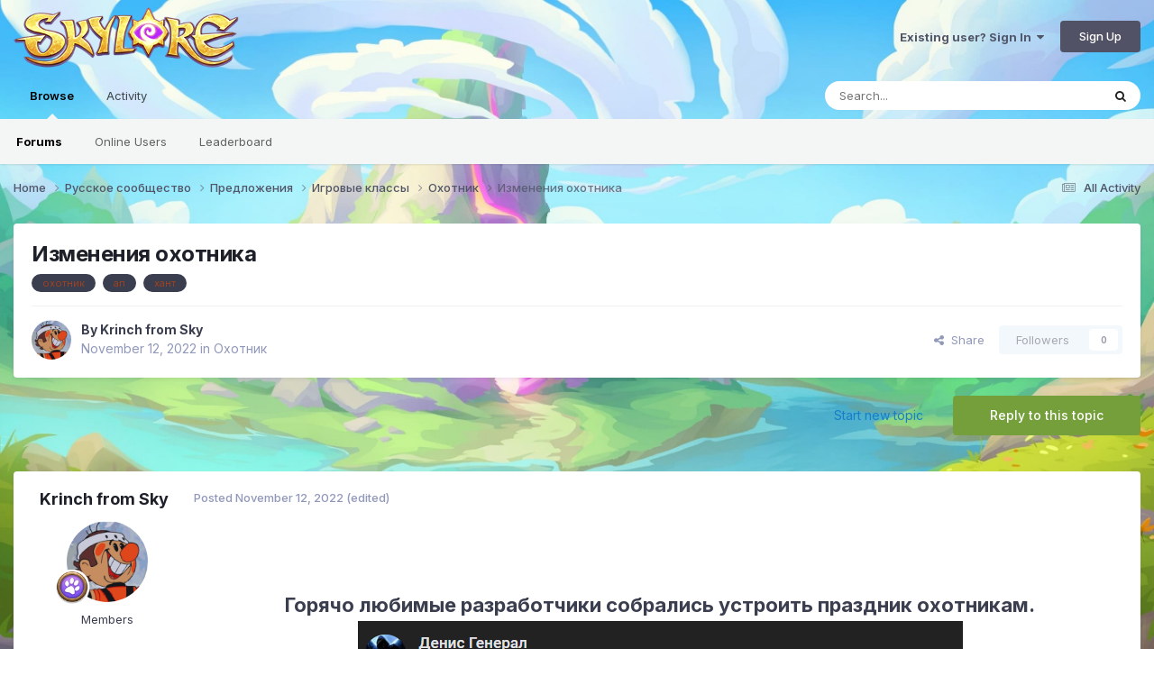

--- FILE ---
content_type: text/html;charset=UTF-8
request_url: https://forum.skylore.com/index.php?/topic/9540-%D0%B8%D0%B7%D0%BC%D0%B5%D0%BD%D0%B5%D0%BD%D0%B8%D1%8F-%D0%BE%D1%85%D0%BE%D1%82%D0%BD%D0%B8%D0%BA%D0%B0/
body_size: 31073
content:
<!DOCTYPE html>
<html lang="en-US" dir="ltr">
	<head>
		<meta charset="utf-8">
		<title>Изменения охотника - Охотник - Official Forum of Mobile MMORPG Skylore</title>
		
			
		
		

	<meta name="viewport" content="width=device-width, initial-scale=1">



	<meta name="twitter:card" content="summary_large_image" />




	
		
			
				<meta property="og:title" content="Изменения охотника">
			
		
	

	
		
			
				<meta property="og:type" content="website">
			
		
	

	
		
			
				<meta property="og:url" content="https://forum.skylore.com/index.php?/topic/9540-%D0%B8%D0%B7%D0%BC%D0%B5%D0%BD%D0%B5%D0%BD%D0%B8%D1%8F-%D0%BE%D1%85%D0%BE%D1%82%D0%BD%D0%B8%D0%BA%D0%B0/">
			
		
	

	
		
			
				<meta name="description" content="Горячо любимые разработчики собрались устроить праздник охотникам. Предлагаю пробежаться по навыкам и механикам этого класса, которым, по моему скромному мнению, требуются изменения. Скачок При использовании этого навыка охотник отпрыгивает назад, но если сзади есть преграда хотя бы в 1 клетку, и...">
			
		
	

	
		
			
				<meta property="og:description" content="Горячо любимые разработчики собрались устроить праздник охотникам. Предлагаю пробежаться по навыкам и механикам этого класса, которым, по моему скромному мнению, требуются изменения. Скачок При использовании этого навыка охотник отпрыгивает назад, но если сзади есть преграда хотя бы в 1 клетку, и...">
			
		
	

	
		
			
				<meta property="og:updated_time" content="2022-11-14T10:06:32Z">
			
		
	

	
		
			
				<meta name="keywords" content="охотник, ап, хант">
			
		
	

	
		
			
				<meta property="og:image" content="https://forum.skylore.com/uploads/monthly_2022_11/image.png.3f80710de255e127cb7f9d397e9c2644.png">
			
		
	

	
		
			
				<meta property="og:site_name" content="Official Forum of Mobile MMORPG Skylore">
			
		
	

	
		
			
				<meta property="og:locale" content="en_US">
			
		
	


	
		<link rel="canonical" href="https://forum.skylore.com/index.php?/topic/9540-%D0%B8%D0%B7%D0%BC%D0%B5%D0%BD%D0%B5%D0%BD%D0%B8%D1%8F-%D0%BE%D1%85%D0%BE%D1%82%D0%BD%D0%B8%D0%BA%D0%B0/" />
	

	
		<link as="style" rel="preload" href="https://forum.skylore.com/applications/core/interface/ckeditor/ckeditor/skins/ips/editor.css?t=P1PF" />
	





<link rel="manifest" href="https://forum.skylore.com/index.php?/manifest.webmanifest/">
<meta name="msapplication-config" content="https://forum.skylore.com/index.php?/browserconfig.xml/">
<meta name="msapplication-starturl" content="/">
<meta name="application-name" content="Official Forum of Mobile MMORPG Skylore">
<meta name="apple-mobile-web-app-title" content="Official Forum of Mobile MMORPG Skylore">

	<meta name="theme-color" content="#ffffff">










<link rel="preload" href="//forum.skylore.com/applications/core/interface/font/fontawesome-webfont.woff2?v=4.7.0" as="font" crossorigin="anonymous">
		


	<link rel="preconnect" href="https://fonts.googleapis.com">
	<link rel="preconnect" href="https://fonts.gstatic.com" crossorigin>
	
		<link href="https://fonts.googleapis.com/css2?family=Inter:wght@300;400;500;600;700&display=swap" rel="stylesheet">
	



	<link rel='stylesheet' href='https://forum.skylore.com/uploads/css_built_2/341e4a57816af3ba440d891ca87450ff_framework.css?v=83a4bd0c6c1749126326' media='all'>

	<link rel='stylesheet' href='https://forum.skylore.com/uploads/css_built_2/05e81b71abe4f22d6eb8d1a929494829_responsive.css?v=83a4bd0c6c1749126326' media='all'>

	<link rel='stylesheet' href='https://forum.skylore.com/uploads/css_built_2/20446cf2d164adcc029377cb04d43d17_flags.css?v=83a4bd0c6c1749126326' media='all'>

	<link rel='stylesheet' href='https://forum.skylore.com/uploads/css_built_2/90eb5adf50a8c640f633d47fd7eb1778_core.css?v=83a4bd0c6c1749126326' media='all'>

	<link rel='stylesheet' href='https://forum.skylore.com/uploads/css_built_2/5a0da001ccc2200dc5625c3f3934497d_core_responsive.css?v=83a4bd0c6c1749126326' media='all'>

	<link rel='stylesheet' href='https://forum.skylore.com/uploads/css_built_2/62e269ced0fdab7e30e026f1d30ae516_forums.css?v=83a4bd0c6c1749126326' media='all'>

	<link rel='stylesheet' href='https://forum.skylore.com/uploads/css_built_2/76e62c573090645fb99a15a363d8620e_forums_responsive.css?v=83a4bd0c6c1749126326' media='all'>

	<link rel='stylesheet' href='https://forum.skylore.com/uploads/css_built_2/ebdea0c6a7dab6d37900b9190d3ac77b_topics.css?v=83a4bd0c6c1749126326' media='all'>





<link rel='stylesheet' href='https://forum.skylore.com/uploads/css_built_2/258adbb6e4f3e83cd3b355f84e3fa002_custom.css?v=83a4bd0c6c1749126326' media='all'>




		
		

	
	<link rel='shortcut icon' href='https://forum.skylore.com/uploads/monthly_2025_04/skylore_icon_1024x1024_cat.png' type="image/png">

	</head>
	<body class='ipsApp ipsApp_front ipsJS_none ipsClearfix' data-controller='core.front.core.app' data-message="" data-pageApp='forums' data-pageLocation='front' data-pageModule='forums' data-pageController='topic' data-pageID='9540'  >
		<a href='#ipsLayout_mainArea' class='ipsHide' title='Go to main content on this page' accesskey='m'>Jump to content</a>
		
			<div id='ipsLayout_header' class='ipsClearfix'>
				





				<header>
					<div class='ipsLayout_container'>
						


<a href='https://forum.skylore.com/' id='elLogo' accesskey='1'><img src="https://forum.skylore.com/uploads/monthly_2021_08/1901396930_Frame253-2.png.05cea7aecadbcf2a8b82d7cc55c76540.png" alt='Official Forum of Mobile MMORPG Skylore'></a>

						
							

	<ul id='elUserNav' class='ipsList_inline cSignedOut ipsResponsive_showDesktop'>
		
        
		
        
        
            
            <li id='elSignInLink'>
                <a href='https://forum.skylore.com/index.php?/login/' data-ipsMenu-closeOnClick="false" data-ipsMenu id='elUserSignIn'>
                    Existing user? Sign In &nbsp;<i class='fa fa-caret-down'></i>
                </a>
                
<div id='elUserSignIn_menu' class='ipsMenu ipsMenu_auto ipsHide'>
	<form accept-charset='utf-8' method='post' action='https://forum.skylore.com/index.php?/login/'>
		<input type="hidden" name="csrfKey" value="8bc9d836b533f3e790978f243819a99d">
		<input type="hidden" name="ref" value="aHR0cHM6Ly9mb3J1bS5za3lsb3JlLmNvbS9pbmRleC5waHA/L3RvcGljLzk1NDAtJUQwJUI4JUQwJUI3JUQwJUJDJUQwJUI1JUQwJUJEJUQwJUI1JUQwJUJEJUQwJUI4JUQxJThGLSVEMCVCRSVEMSU4NSVEMCVCRSVEMSU4MiVEMCVCRCVEMCVCOCVEMCVCQSVEMCVCMC8=">
		<div data-role="loginForm">
			
			
			
				
<div class="ipsPad ipsForm ipsForm_vertical">
	<h4 class="ipsType_sectionHead">Sign In</h4>
	<br><br>
	<ul class='ipsList_reset'>
		<li class="ipsFieldRow ipsFieldRow_noLabel ipsFieldRow_fullWidth">
			
			
				<input type="email" placeholder="Email Address" name="auth" autocomplete="email">
			
		</li>
		<li class="ipsFieldRow ipsFieldRow_noLabel ipsFieldRow_fullWidth">
			<input type="password" placeholder="Password" name="password" autocomplete="current-password">
		</li>
		<li class="ipsFieldRow ipsFieldRow_checkbox ipsClearfix">
			<span class="ipsCustomInput">
				<input type="checkbox" name="remember_me" id="remember_me_checkbox" value="1" checked aria-checked="true">
				<span></span>
			</span>
			<div class="ipsFieldRow_content">
				<label class="ipsFieldRow_label" for="remember_me_checkbox">Remember me</label>
				<span class="ipsFieldRow_desc">Not recommended on shared computers</span>
			</div>
		</li>
		<li class="ipsFieldRow ipsFieldRow_fullWidth">
			<button type="submit" name="_processLogin" value="usernamepassword" class="ipsButton ipsButton_primary ipsButton_small" id="elSignIn_submit">Sign In</button>
			
				<p class="ipsType_right ipsType_small">
					
						<a href='https://forum.skylore.com/index.php?/lostpassword/' data-ipsDialog data-ipsDialog-title='Forgot your password?'>
					
					Forgot your password?</a>
				</p>
			
		</li>
	</ul>
</div>
			
		</div>
	</form>
</div>
            </li>
            
        
		
			<li>
				
					<a href='https://forum.skylore.com/index.php?/register/' data-ipsDialog data-ipsDialog-size='narrow' data-ipsDialog-title='Sign Up' id='elRegisterButton' class='ipsButton ipsButton_normal ipsButton_primary'>Sign Up</a>
				
			</li>
		
	</ul>

							
<ul class='ipsMobileHamburger ipsList_reset ipsResponsive_hideDesktop'>
	<li data-ipsDrawer data-ipsDrawer-drawerElem='#elMobileDrawer'>
		<a href='#' >
			
			
				
			
			
			
			<i class='fa fa-navicon'></i>
		</a>
	</li>
</ul>
						
					</div>
				</header>
				

	<nav data-controller='core.front.core.navBar' class=' ipsResponsive_showDesktop'>
		<div class='ipsNavBar_primary ipsLayout_container '>
			<ul data-role="primaryNavBar" class='ipsClearfix'>
				


	
		
		
			
		
		<li class='ipsNavBar_active' data-active id='elNavSecondary_1' data-role="navBarItem" data-navApp="core" data-navExt="CustomItem">
			
			
				<a href="https://forum.skylore.com"  data-navItem-id="1" data-navDefault>
					Browse<span class='ipsNavBar_active__identifier'></span>
				</a>
			
			
				<ul class='ipsNavBar_secondary ' data-role='secondaryNavBar'>
					


	
		
		
			
		
		<li class='ipsNavBar_active' data-active id='elNavSecondary_8' data-role="navBarItem" data-navApp="forums" data-navExt="Forums">
			
			
				<a href="https://forum.skylore.com/index.php"  data-navItem-id="8" data-navDefault>
					Forums<span class='ipsNavBar_active__identifier'></span>
				</a>
			
			
		</li>
	
	

	
	

	
		
		
		<li  id='elNavSecondary_11' data-role="navBarItem" data-navApp="core" data-navExt="OnlineUsers">
			
			
				<a href="https://forum.skylore.com/index.php?/online/"  data-navItem-id="11" >
					Online Users<span class='ipsNavBar_active__identifier'></span>
				</a>
			
			
		</li>
	
	

	
		
		
		<li  id='elNavSecondary_12' data-role="navBarItem" data-navApp="core" data-navExt="Leaderboard">
			
			
				<a href="https://forum.skylore.com/index.php?/leaderboard/"  data-navItem-id="12" >
					Leaderboard<span class='ipsNavBar_active__identifier'></span>
				</a>
			
			
		</li>
	
	

					<li class='ipsHide' id='elNavigationMore_1' data-role='navMore'>
						<a href='#' data-ipsMenu data-ipsMenu-appendTo='#elNavigationMore_1' id='elNavigationMore_1_dropdown'>More <i class='fa fa-caret-down'></i></a>
						<ul class='ipsHide ipsMenu ipsMenu_auto' id='elNavigationMore_1_dropdown_menu' data-role='moreDropdown'></ul>
					</li>
				</ul>
			
		</li>
	
	

	
		
		
		<li  id='elNavSecondary_2' data-role="navBarItem" data-navApp="core" data-navExt="CustomItem">
			
			
				<a href="https://forum.skylore.com/index.php?/discover/"  data-navItem-id="2" >
					Activity<span class='ipsNavBar_active__identifier'></span>
				</a>
			
			
				<ul class='ipsNavBar_secondary ipsHide' data-role='secondaryNavBar'>
					


	
		
		
		<li  id='elNavSecondary_3' data-role="navBarItem" data-navApp="core" data-navExt="AllActivity">
			
			
				<a href="https://forum.skylore.com/index.php?/discover/"  data-navItem-id="3" >
					All Activity<span class='ipsNavBar_active__identifier'></span>
				</a>
			
			
		</li>
	
	

	
	

	
	

	
	

	
		
		
		<li  id='elNavSecondary_7' data-role="navBarItem" data-navApp="core" data-navExt="Search">
			
			
				<a href="https://forum.skylore.com/index.php?/search/"  data-navItem-id="7" >
					Search<span class='ipsNavBar_active__identifier'></span>
				</a>
			
			
		</li>
	
	

					<li class='ipsHide' id='elNavigationMore_2' data-role='navMore'>
						<a href='#' data-ipsMenu data-ipsMenu-appendTo='#elNavigationMore_2' id='elNavigationMore_2_dropdown'>More <i class='fa fa-caret-down'></i></a>
						<ul class='ipsHide ipsMenu ipsMenu_auto' id='elNavigationMore_2_dropdown_menu' data-role='moreDropdown'></ul>
					</li>
				</ul>
			
		</li>
	
	

	
	

	
	

				<li class='ipsHide' id='elNavigationMore' data-role='navMore'>
					<a href='#' data-ipsMenu data-ipsMenu-appendTo='#elNavigationMore' id='elNavigationMore_dropdown'>More</a>
					<ul class='ipsNavBar_secondary ipsHide' data-role='secondaryNavBar'>
						<li class='ipsHide' id='elNavigationMore_more' data-role='navMore'>
							<a href='#' data-ipsMenu data-ipsMenu-appendTo='#elNavigationMore_more' id='elNavigationMore_more_dropdown'>More <i class='fa fa-caret-down'></i></a>
							<ul class='ipsHide ipsMenu ipsMenu_auto' id='elNavigationMore_more_dropdown_menu' data-role='moreDropdown'></ul>
						</li>
					</ul>
				</li>
			</ul>
			

	<div id="elSearchWrapper">
		<div id='elSearch' data-controller="core.front.core.quickSearch">
			<form accept-charset='utf-8' action='//forum.skylore.com/index.php?/search/&amp;do=quicksearch' method='post'>
                <input type='search' id='elSearchField' placeholder='Search...' name='q' autocomplete='off' aria-label='Search'>
                <details class='cSearchFilter'>
                    <summary class='cSearchFilter__text'></summary>
                    <ul class='cSearchFilter__menu'>
                        
                        <li><label><input type="radio" name="type" value="all" ><span class='cSearchFilter__menuText'>Everywhere</span></label></li>
                        
                            
                                <li><label><input type="radio" name="type" value='contextual_{&quot;type&quot;:&quot;forums_topic&quot;,&quot;nodes&quot;:28}' checked><span class='cSearchFilter__menuText'>This Forum</span></label></li>
                            
                                <li><label><input type="radio" name="type" value='contextual_{&quot;type&quot;:&quot;forums_topic&quot;,&quot;item&quot;:9540}' checked><span class='cSearchFilter__menuText'>This Topic</span></label></li>
                            
                        
                        
                            <li><label><input type="radio" name="type" value="core_statuses_status"><span class='cSearchFilter__menuText'>Status Updates</span></label></li>
                        
                            <li><label><input type="radio" name="type" value="forums_topic"><span class='cSearchFilter__menuText'>Topics</span></label></li>
                        
                            <li><label><input type="radio" name="type" value="core_members"><span class='cSearchFilter__menuText'>Members</span></label></li>
                        
                    </ul>
                </details>
				<button class='cSearchSubmit' type="submit" aria-label='Search'><i class="fa fa-search"></i></button>
			</form>
		</div>
	</div>

		</div>
	</nav>

				
<ul id='elMobileNav' class='ipsResponsive_hideDesktop' data-controller='core.front.core.mobileNav'>
	
		
			
			
				
				
			
				
				
			
				
				
			
				
					<li id='elMobileBreadcrumb'>
						<a href='https://forum.skylore.com/index.php?/forum/28-%D0%BE%D1%85%D0%BE%D1%82%D0%BD%D0%B8%D0%BA/'>
							<span>Охотник</span>
						</a>
					</li>
				
				
			
				
				
			
		
	
	
	
	<li >
		<a data-action="defaultStream" href='https://forum.skylore.com/index.php?/discover/'><i class="fa fa-newspaper-o" aria-hidden="true"></i></a>
	</li>

	

	
		<li class='ipsJS_show'>
			<a href='https://forum.skylore.com/index.php?/search/'><i class='fa fa-search'></i></a>
		</li>
	
</ul>
			</div>
		
		<main id='ipsLayout_body' class='ipsLayout_container'>
			<div id='ipsLayout_contentArea'>
				<div id='ipsLayout_contentWrapper'>
					
<nav class='ipsBreadcrumb ipsBreadcrumb_top ipsFaded_withHover'>
	

	<ul class='ipsList_inline ipsPos_right'>
		
		<li >
			<a data-action="defaultStream" class='ipsType_light '  href='https://forum.skylore.com/index.php?/discover/'><i class="fa fa-newspaper-o" aria-hidden="true"></i> <span>All Activity</span></a>
		</li>
		
	</ul>

	<ul data-role="breadcrumbList">
		<li>
			<a title="Home" href='https://forum.skylore.com/'>
				<span>Home <i class='fa fa-angle-right'></i></span>
			</a>
		</li>
		
		
			<li>
				
					<a href='https://forum.skylore.com/index.php?/forum/1-%D1%80%D1%83%D1%81%D1%81%D0%BA%D0%BE%D0%B5-%D1%81%D0%BE%D0%BE%D0%B1%D1%89%D0%B5%D1%81%D1%82%D0%B2%D0%BE/'>
						<span>Русское сообщество <i class='fa fa-angle-right' aria-hidden="true"></i></span>
					</a>
				
			</li>
		
			<li>
				
					<a href='https://forum.skylore.com/index.php?/forum/19-%D0%BF%D1%80%D0%B5%D0%B4%D0%BB%D0%BE%D0%B6%D0%B5%D0%BD%D0%B8%D1%8F/'>
						<span>Предложения <i class='fa fa-angle-right' aria-hidden="true"></i></span>
					</a>
				
			</li>
		
			<li>
				
					<a href='https://forum.skylore.com/index.php?/forum/23-%D0%B8%D0%B3%D1%80%D0%BE%D0%B2%D1%8B%D0%B5-%D0%BA%D0%BB%D0%B0%D1%81%D1%81%D1%8B/'>
						<span>Игровые классы <i class='fa fa-angle-right' aria-hidden="true"></i></span>
					</a>
				
			</li>
		
			<li>
				
					<a href='https://forum.skylore.com/index.php?/forum/28-%D0%BE%D1%85%D0%BE%D1%82%D0%BD%D0%B8%D0%BA/'>
						<span>Охотник <i class='fa fa-angle-right' aria-hidden="true"></i></span>
					</a>
				
			</li>
		
			<li>
				
					Изменения охотника
				
			</li>
		
	</ul>
</nav>
					
					<div id='ipsLayout_mainArea'>
						
						
						
						

	




						



<div class='ipsPageHeader ipsResponsive_pull ipsBox ipsPadding sm:ipsPadding:half ipsMargin_bottom'>
		
	
	<div class='ipsFlex ipsFlex-ai:center ipsFlex-fw:wrap ipsGap:4'>
		<div class='ipsFlex-flex:11'>
			<h1 class='ipsType_pageTitle ipsContained_container'>
				

				
				
					<span class='ipsType_break ipsContained'>
						<span>Изменения охотника</span>
					</span>
				
			</h1>
			
			
				


	
		<ul class='ipsTags ipsList_inline ' >
			
				
					

<li >
	
	<a href="https://forum.skylore.com/index.php?/search/&amp;tags=%D0%BE%D1%85%D0%BE%D1%82%D0%BD%D0%B8%D0%BA" class='ipsTag' title="Find other content tagged with 'охотник'" rel="tag" data-tag-label="охотник"><span>охотник</span></a>
	
</li>
				
					

<li >
	
	<a href="https://forum.skylore.com/index.php?/search/&amp;tags=%D0%B0%D0%BF" class='ipsTag' title="Find other content tagged with 'ап'" rel="tag" data-tag-label="ап"><span>ап</span></a>
	
</li>
				
					

<li >
	
	<a href="https://forum.skylore.com/index.php?/search/&amp;tags=%D1%85%D0%B0%D0%BD%D1%82" class='ipsTag' title="Find other content tagged with 'хант'" rel="tag" data-tag-label="хант"><span>хант</span></a>
	
</li>
				
			
			
		</ul>
		
	

			
		</div>
		
	</div>
	<hr class='ipsHr'>
	<div class='ipsPageHeader__meta ipsFlex ipsFlex-jc:between ipsFlex-ai:center ipsFlex-fw:wrap ipsGap:3'>
		<div class='ipsFlex-flex:11'>
			<div class='ipsPhotoPanel ipsPhotoPanel_mini ipsPhotoPanel_notPhone ipsClearfix'>
				


	<a href="https://forum.skylore.com/index.php?/profile/4269-krinch-from-sky/" rel="nofollow" data-ipsHover data-ipsHover-width="370" data-ipsHover-target="https://forum.skylore.com/index.php?/profile/4269-krinch-from-sky/&amp;do=hovercard" class="ipsUserPhoto ipsUserPhoto_mini" title="Go to Krinch from Sky's profile">
		<img src='https://forum.skylore.com/uploads/monthly_2023_02/1588078586_2.thumb.png.12b3dd1073ae97559d832b72541fc9fd.png' alt='Krinch from Sky' loading="lazy">
	</a>

				<div>
					<p class='ipsType_reset ipsType_blendLinks'>
						<span class='ipsType_normal'>
						
							<strong>By 


<a href='https://forum.skylore.com/index.php?/profile/4269-krinch-from-sky/' rel="nofollow" data-ipsHover data-ipsHover-width='370' data-ipsHover-target='https://forum.skylore.com/index.php?/profile/4269-krinch-from-sky/&amp;do=hovercard&amp;referrer=https%253A%252F%252Fforum.skylore.com%252Findex.php%253F%252Ftopic%252F9540-%2525D0%2525B8%2525D0%2525B7%2525D0%2525BC%2525D0%2525B5%2525D0%2525BD%2525D0%2525B5%2525D0%2525BD%2525D0%2525B8%2525D1%25258F-%2525D0%2525BE%2525D1%252585%2525D0%2525BE%2525D1%252582%2525D0%2525BD%2525D0%2525B8%2525D0%2525BA%2525D0%2525B0%252F' title="Go to Krinch from Sky's profile" class="ipsType_break">Krinch from Sky</a></strong><br />
							<span class='ipsType_light'><time datetime='2022-11-12T21:01:42Z' title='11/12/2022 09:01  PM' data-short='3 yr'>November 12, 2022</time> in <a href="https://forum.skylore.com/index.php?/forum/28-%D0%BE%D1%85%D0%BE%D1%82%D0%BD%D0%B8%D0%BA/">Охотник</a></span>
						
						</span>
					</p>
				</div>
			</div>
		</div>
		
			<div class='ipsFlex-flex:01 ipsResponsive_hidePhone'>
				<div class='ipsShareLinks'>
					
						


    <a href='#elShareItem_1614045293_menu' id='elShareItem_1614045293' data-ipsMenu class='ipsShareButton ipsButton ipsButton_verySmall ipsButton_link ipsButton_link--light'>
        <span><i class='fa fa-share-alt'></i></span> &nbsp;Share
    </a>

    <div class='ipsPadding ipsMenu ipsMenu_normal ipsHide' id='elShareItem_1614045293_menu' data-controller="core.front.core.sharelink">
        
        
        <span data-ipsCopy data-ipsCopy-flashmessage>
            <a href="https://forum.skylore.com/index.php?/topic/9540-%D0%B8%D0%B7%D0%BC%D0%B5%D0%BD%D0%B5%D0%BD%D0%B8%D1%8F-%D0%BE%D1%85%D0%BE%D1%82%D0%BD%D0%B8%D0%BA%D0%B0/" class="ipsButton ipsButton_light ipsButton_small ipsButton_fullWidth" data-role="copyButton" data-clipboard-text="https://forum.skylore.com/index.php?/topic/9540-%D0%B8%D0%B7%D0%BC%D0%B5%D0%BD%D0%B5%D0%BD%D0%B8%D1%8F-%D0%BE%D1%85%D0%BE%D1%82%D0%BD%D0%B8%D0%BA%D0%B0/" data-ipstooltip title='Copy Link to Clipboard'><i class="fa fa-clone"></i> https://forum.skylore.com/index.php?/topic/9540-%D0%B8%D0%B7%D0%BC%D0%B5%D0%BD%D0%B5%D0%BD%D0%B8%D1%8F-%D0%BE%D1%85%D0%BE%D1%82%D0%BD%D0%B8%D0%BA%D0%B0/</a>
        </span>
        <ul class='ipsShareLinks ipsMargin_top:half'>
            
                <li>
<a href="https://x.com/share?url=https%3A%2F%2Fforum.skylore.com%2Findex.php%3F%2Ftopic%2F9540-%2525D0%2525B8%2525D0%2525B7%2525D0%2525BC%2525D0%2525B5%2525D0%2525BD%2525D0%2525B5%2525D0%2525BD%2525D0%2525B8%2525D1%25258F-%2525D0%2525BE%2525D1%252585%2525D0%2525BE%2525D1%252582%2525D0%2525BD%2525D0%2525B8%2525D0%2525BA%2525D0%2525B0%2F" class="cShareLink cShareLink_x" target="_blank" data-role="shareLink" title='Share on X' data-ipsTooltip rel='nofollow noopener'>
    <i class="fa fa-x"></i>
</a></li>
            
                <li>
<a href="https://www.facebook.com/sharer/sharer.php?u=https%3A%2F%2Fforum.skylore.com%2Findex.php%3F%2Ftopic%2F9540-%25D0%25B8%25D0%25B7%25D0%25BC%25D0%25B5%25D0%25BD%25D0%25B5%25D0%25BD%25D0%25B8%25D1%258F-%25D0%25BE%25D1%2585%25D0%25BE%25D1%2582%25D0%25BD%25D0%25B8%25D0%25BA%25D0%25B0%2F" class="cShareLink cShareLink_facebook" target="_blank" data-role="shareLink" title='Share on Facebook' data-ipsTooltip rel='noopener nofollow'>
	<i class="fa fa-facebook"></i>
</a></li>
            
                <li>
<a href="https://www.reddit.com/submit?url=https%3A%2F%2Fforum.skylore.com%2Findex.php%3F%2Ftopic%2F9540-%25D0%25B8%25D0%25B7%25D0%25BC%25D0%25B5%25D0%25BD%25D0%25B5%25D0%25BD%25D0%25B8%25D1%258F-%25D0%25BE%25D1%2585%25D0%25BE%25D1%2582%25D0%25BD%25D0%25B8%25D0%25BA%25D0%25B0%2F&amp;title=%D0%98%D0%B7%D0%BC%D0%B5%D0%BD%D0%B5%D0%BD%D0%B8%D1%8F+%D0%BE%D1%85%D0%BE%D1%82%D0%BD%D0%B8%D0%BA%D0%B0" rel="nofollow noopener" class="cShareLink cShareLink_reddit" target="_blank" title='Share on Reddit' data-ipsTooltip>
	<i class="fa fa-reddit"></i>
</a></li>
            
                <li>
<a href="https://www.linkedin.com/shareArticle?mini=true&amp;url=https%3A%2F%2Fforum.skylore.com%2Findex.php%3F%2Ftopic%2F9540-%25D0%25B8%25D0%25B7%25D0%25BC%25D0%25B5%25D0%25BD%25D0%25B5%25D0%25BD%25D0%25B8%25D1%258F-%25D0%25BE%25D1%2585%25D0%25BE%25D1%2582%25D0%25BD%25D0%25B8%25D0%25BA%25D0%25B0%2F&amp;title=%D0%98%D0%B7%D0%BC%D0%B5%D0%BD%D0%B5%D0%BD%D0%B8%D1%8F+%D0%BE%D1%85%D0%BE%D1%82%D0%BD%D0%B8%D0%BA%D0%B0" rel="nofollow noopener" class="cShareLink cShareLink_linkedin" target="_blank" data-role="shareLink" title='Share on LinkedIn' data-ipsTooltip>
	<i class="fa fa-linkedin"></i>
</a></li>
            
                <li>
<a href="https://pinterest.com/pin/create/button/?url=https://forum.skylore.com/index.php?/topic/9540-%25D0%25B8%25D0%25B7%25D0%25BC%25D0%25B5%25D0%25BD%25D0%25B5%25D0%25BD%25D0%25B8%25D1%258F-%25D0%25BE%25D1%2585%25D0%25BE%25D1%2582%25D0%25BD%25D0%25B8%25D0%25BA%25D0%25B0/&amp;media=https://forum.skylore.com/uploads/monthly_2021_08/1963825734_ForumOGP.png.c0c706d946e03f5c614b7294680c645f.png" class="cShareLink cShareLink_pinterest" rel="nofollow noopener" target="_blank" data-role="shareLink" title='Share on Pinterest' data-ipsTooltip>
	<i class="fa fa-pinterest"></i>
</a></li>
            
        </ul>
        
            <hr class='ipsHr'>
            <button class='ipsHide ipsButton ipsButton_verySmall ipsButton_light ipsButton_fullWidth ipsMargin_top:half' data-controller='core.front.core.webshare' data-role='webShare' data-webShareTitle='Изменения охотника' data-webShareText='Изменения охотника' data-webShareUrl='https://forum.skylore.com/index.php?/topic/9540-%D0%B8%D0%B7%D0%BC%D0%B5%D0%BD%D0%B5%D0%BD%D0%B8%D1%8F-%D0%BE%D1%85%D0%BE%D1%82%D0%BD%D0%B8%D0%BA%D0%B0/'>More sharing options...</button>
        
    </div>

					
					
                    

					



					

<div data-followApp='forums' data-followArea='topic' data-followID='9540' data-controller='core.front.core.followButton'>
	

	<a href='https://forum.skylore.com/index.php?/login/' rel="nofollow" class="ipsFollow ipsPos_middle ipsButton ipsButton_light ipsButton_verySmall ipsButton_disabled" data-role="followButton" data-ipsTooltip title='Sign in to follow this'>
		<span>Followers</span>
		<span class='ipsCommentCount'>0</span>
	</a>

</div>
				</div>
			</div>
					
	</div>
	
	
</div>








<div class='ipsClearfix'>
	<ul class="ipsToolList ipsToolList_horizontal ipsClearfix ipsSpacer_both ">
		
			<li class='ipsToolList_primaryAction'>
				<span data-controller='forums.front.topic.reply'>
					
						<a href='#replyForm' rel="nofollow" class='ipsButton ipsButton_important ipsButton_medium ipsButton_fullWidth' data-action='replyToTopic'>Reply to this topic</a>
					
				</span>
			</li>
		
		
			<li class='ipsResponsive_hidePhone'>
				
					<a href="https://forum.skylore.com/index.php?/forum/28-%D0%BE%D1%85%D0%BE%D1%82%D0%BD%D0%B8%D0%BA/&amp;do=add" rel="nofollow" class='ipsButton ipsButton_link ipsButton_medium ipsButton_fullWidth' title='Start a new topic in this forum'>Start new topic</a>
				
			</li>
		
		
	</ul>
</div>

<div id='comments' data-controller='core.front.core.commentFeed,forums.front.topic.view, core.front.core.ignoredComments' data-autoPoll data-baseURL='https://forum.skylore.com/index.php?/topic/9540-%D0%B8%D0%B7%D0%BC%D0%B5%D0%BD%D0%B5%D0%BD%D0%B8%D1%8F-%D0%BE%D1%85%D0%BE%D1%82%D0%BD%D0%B8%D0%BA%D0%B0/' data-lastPage data-feedID='topic-9540' class='cTopic ipsClear ipsSpacer_top'>
	
			
	

	

<div data-controller='core.front.core.recommendedComments' data-url='https://forum.skylore.com/index.php?/topic/9540-%D0%B8%D0%B7%D0%BC%D0%B5%D0%BD%D0%B5%D0%BD%D0%B8%D1%8F-%D0%BE%D1%85%D0%BE%D1%82%D0%BD%D0%B8%D0%BA%D0%B0/&amp;recommended=comments' class='ipsRecommendedComments ipsHide'>
	<div data-role="recommendedComments">
		<h2 class='ipsType_sectionHead ipsType_large ipsType_bold ipsMargin_bottom'>Recommended Posts</h2>
		
	</div>
</div>
	
	<div id="elPostFeed" data-role='commentFeed' data-controller='core.front.core.moderation' >
		<form action="https://forum.skylore.com/index.php?/topic/9540-%D0%B8%D0%B7%D0%BC%D0%B5%D0%BD%D0%B5%D0%BD%D0%B8%D1%8F-%D0%BE%D1%85%D0%BE%D1%82%D0%BD%D0%B8%D0%BA%D0%B0/&amp;csrfKey=8bc9d836b533f3e790978f243819a99d&amp;do=multimodComment" method="post" data-ipsPageAction data-role='moderationTools'>
			
			
				

					

					
					



<a id='findComment-30223'></a>
<a id='comment-30223'></a>
<article  id='elComment_30223' class='cPost ipsBox ipsResponsive_pull  ipsComment  ipsComment_parent ipsClearfix ipsClear ipsColumns ipsColumns_noSpacing ipsColumns_collapsePhone    '>
	

	

	<div class='cAuthorPane_mobile ipsResponsive_showPhone'>
		<div class='cAuthorPane_photo'>
			<div class='cAuthorPane_photoWrap'>
				


	<a href="https://forum.skylore.com/index.php?/profile/4269-krinch-from-sky/" rel="nofollow" data-ipsHover data-ipsHover-width="370" data-ipsHover-target="https://forum.skylore.com/index.php?/profile/4269-krinch-from-sky/&amp;do=hovercard" class="ipsUserPhoto ipsUserPhoto_large" title="Go to Krinch from Sky's profile">
		<img src='https://forum.skylore.com/uploads/monthly_2023_02/1588078586_2.thumb.png.12b3dd1073ae97559d832b72541fc9fd.png' alt='Krinch from Sky' loading="lazy">
	</a>

				
				
					<a href="https://forum.skylore.com/index.php?/profile/4269-krinch-from-sky/badges/" rel="nofollow">
						
<img src='https://forum.skylore.com/uploads/monthly_2021_08/Characteristic_pet_165.png.73e3a4a3cb7fb89aff2a5e9c4bb1a4ae.png' loading="lazy" alt="Сhallenger" class="cAuthorPane_badge cAuthorPane_badge--rank ipsOutline ipsOutline:2px" data-ipsTooltip title="Rank: Сhallenger (3/9)">
					</a>
				
			</div>
		</div>
		<div class='cAuthorPane_content'>
			<h3 class='ipsType_sectionHead cAuthorPane_author ipsType_break ipsType_blendLinks ipsFlex ipsFlex-ai:center'>
				


<a href='https://forum.skylore.com/index.php?/profile/4269-krinch-from-sky/' rel="nofollow" data-ipsHover data-ipsHover-width='370' data-ipsHover-target='https://forum.skylore.com/index.php?/profile/4269-krinch-from-sky/&amp;do=hovercard&amp;referrer=https%253A%252F%252Fforum.skylore.com%252Findex.php%253F%252Ftopic%252F9540-%2525D0%2525B8%2525D0%2525B7%2525D0%2525BC%2525D0%2525B5%2525D0%2525BD%2525D0%2525B5%2525D0%2525BD%2525D0%2525B8%2525D1%25258F-%2525D0%2525BE%2525D1%252585%2525D0%2525BE%2525D1%252582%2525D0%2525BD%2525D0%2525B8%2525D0%2525BA%2525D0%2525B0%252F' title="Go to Krinch from Sky's profile" class="ipsType_break">Krinch from Sky</a>
			</h3>
			<div class='ipsType_light ipsType_reset'>
			    <a href='https://forum.skylore.com/index.php?/topic/9540-%D0%B8%D0%B7%D0%BC%D0%B5%D0%BD%D0%B5%D0%BD%D0%B8%D1%8F-%D0%BE%D1%85%D0%BE%D1%82%D0%BD%D0%B8%D0%BA%D0%B0/#findComment-30223' rel="nofollow" class='ipsType_blendLinks'>Posted <time datetime='2022-11-12T21:01:42Z' title='11/12/2022 09:01  PM' data-short='3 yr'>November 12, 2022</time></a>
				
			</div>
		</div>
	</div>
	<aside class='ipsComment_author cAuthorPane ipsColumn ipsColumn_medium ipsResponsive_hidePhone'>
		<h3 class='ipsType_sectionHead cAuthorPane_author ipsType_blendLinks ipsType_break'><strong>


<a href='https://forum.skylore.com/index.php?/profile/4269-krinch-from-sky/' rel="nofollow" data-ipsHover data-ipsHover-width='370' data-ipsHover-target='https://forum.skylore.com/index.php?/profile/4269-krinch-from-sky/&amp;do=hovercard&amp;referrer=https%253A%252F%252Fforum.skylore.com%252Findex.php%253F%252Ftopic%252F9540-%2525D0%2525B8%2525D0%2525B7%2525D0%2525BC%2525D0%2525B5%2525D0%2525BD%2525D0%2525B5%2525D0%2525BD%2525D0%2525B8%2525D1%25258F-%2525D0%2525BE%2525D1%252585%2525D0%2525BE%2525D1%252582%2525D0%2525BD%2525D0%2525B8%2525D0%2525BA%2525D0%2525B0%252F' title="Go to Krinch from Sky's profile" class="ipsType_break">Krinch from Sky</a></strong>
			
		</h3>
		<ul class='cAuthorPane_info ipsList_reset'>
			<li data-role='photo' class='cAuthorPane_photo'>
				<div class='cAuthorPane_photoWrap'>
					


	<a href="https://forum.skylore.com/index.php?/profile/4269-krinch-from-sky/" rel="nofollow" data-ipsHover data-ipsHover-width="370" data-ipsHover-target="https://forum.skylore.com/index.php?/profile/4269-krinch-from-sky/&amp;do=hovercard" class="ipsUserPhoto ipsUserPhoto_large" title="Go to Krinch from Sky's profile">
		<img src='https://forum.skylore.com/uploads/monthly_2023_02/1588078586_2.thumb.png.12b3dd1073ae97559d832b72541fc9fd.png' alt='Krinch from Sky' loading="lazy">
	</a>

					
					
						
<img src='https://forum.skylore.com/uploads/monthly_2021_08/Characteristic_pet_165.png.73e3a4a3cb7fb89aff2a5e9c4bb1a4ae.png' loading="lazy" alt="Сhallenger" class="cAuthorPane_badge cAuthorPane_badge--rank ipsOutline ipsOutline:2px" data-ipsTooltip title="Rank: Сhallenger (3/9)">
					
				</div>
			</li>
			
				<li data-role='group'>Members</li>
				
			
			
				<li data-role='stats' class='ipsMargin_top'>
					<ul class="ipsList_reset ipsType_light ipsFlex ipsFlex-ai:center ipsFlex-jc:center ipsGap_row:2 cAuthorPane_stats">
						<li>
							
								<a href="https://forum.skylore.com/index.php?/profile/4269-krinch-from-sky/content/" rel="nofollow" title="114 posts" data-ipsTooltip class="ipsType_blendLinks">
							
								<i class="fa fa-comment"></i> 114
							
								</a>
							
						</li>
						
					</ul>
				</li>
			
			
				

			
		</ul>
	</aside>
	<div class='ipsColumn ipsColumn_fluid ipsMargin:none'>
		

<div id='comment-30223_wrap' data-controller='core.front.core.comment' data-commentApp='forums' data-commentType='forums' data-commentID="30223" data-quoteData='{&quot;userid&quot;:4269,&quot;username&quot;:&quot;Krinch from Sky&quot;,&quot;timestamp&quot;:1668286902,&quot;contentapp&quot;:&quot;forums&quot;,&quot;contenttype&quot;:&quot;forums&quot;,&quot;contentid&quot;:9540,&quot;contentclass&quot;:&quot;forums_Topic&quot;,&quot;contentcommentid&quot;:30223}' class='ipsComment_content ipsType_medium'>

	<div class='ipsComment_meta ipsType_light ipsFlex ipsFlex-ai:center ipsFlex-jc:between ipsFlex-fd:row-reverse'>
		<div class='ipsType_light ipsType_reset ipsType_blendLinks ipsComment_toolWrap'>
			<div class='ipsResponsive_hidePhone ipsComment_badges'>
				<ul class='ipsList_reset ipsFlex ipsFlex-jc:end ipsFlex-fw:wrap ipsGap:2 ipsGap_row:1'>
					
					
					
					
					
				</ul>
			</div>
			<ul class='ipsList_reset ipsComment_tools'>
				<li>
					<a href='#elControls_30223_menu' class='ipsComment_ellipsis' id='elControls_30223' title='More options...' data-ipsMenu data-ipsMenu-appendTo='#comment-30223_wrap'><i class='fa fa-ellipsis-h'></i></a>
					<ul id='elControls_30223_menu' class='ipsMenu ipsMenu_narrow ipsHide'>
						
						
                        
						
						
						
							
								
							
							
							
							
							
							
						
					</ul>
				</li>
				
			</ul>
		</div>

		<div class='ipsType_reset ipsResponsive_hidePhone'>
		   
		   Posted <time datetime='2022-11-12T21:01:42Z' title='11/12/2022 09:01  PM' data-short='3 yr'>November 12, 2022</time>
		   
			
			<span class='ipsResponsive_hidePhone'>
				
					(edited)
				
				
			</span>
		</div>
	</div>

	

    

	<div class='cPost_contentWrap'>
		
		<div data-role='commentContent' class='ipsType_normal ipsType_richText ipsPadding_bottom ipsContained' data-controller='core.front.core.lightboxedImages'>
			<p style="text-align:center;">
	 
</p>

<p>
	 
</p>

<p style="text-align:center;">
	<span style="font-size:22px;"><strong>Горячо любимые разработчики собрались устроить праздник охотникам.</strong></span><br />
	<img alt="image.png.76201434f715bd8d227745e7a12bc8d8.png" class="ipsImage ipsImage_thumbnailed" data-fileid="5730" data-ratio="32.19" width="671" src="https://forum.skylore.com/uploads/monthly_2022_11/image.png.76201434f715bd8d227745e7a12bc8d8.png" /><br />
	<img alt="image.png.3f80710de255e127cb7f9d397e9c2644.png" class="ipsImage ipsImage_thumbnailed" data-fileid="5731" data-ratio="15.79" width="532" src="https://forum.skylore.com/uploads/monthly_2022_11/image.png.3f80710de255e127cb7f9d397e9c2644.png" /><br />
	<span style="font-size:20px;">Предлагаю пробежаться по навыкам и механикам этого класса, которым, по моему скромному мнению, требуются изменения.</span>
</p>

<p style="text-align:center;">
	<strong><span style="font-size:22px;">Скачок</span></strong><br />
	<img alt="image.png.e044a748af18b650485be24d76cab8b2.png" class="ipsImage ipsImage_thumbnailed" data-fileid="5714" data-ratio="86.57" width="402" src="https://forum.skylore.com/uploads/monthly_2022_11/image.png.e044a748af18b650485be24d76cab8b2.png" />
</p>

<p>
	<span style="font-size:18px;">При использовании этого навыка охотник отпрыгивает назад, но если сзади есть преграда хотя бы в 1 клетку, игрок в неё врежется и останется на месте. Почему бы не изменить работу этого навыка таким образом, чтобы охотники могли перепрыгивать препятствия, если за ними есть свободное пространство</span>
</p>

<p style="text-align:center;">
	<span style="font-size:22px;"><strong>Призыв духов</strong></span>
</p>

<p>
	<span style="font-size:18px;">Здесь предложение не по работе навыка, а по глифам и механике с духами в целом.<br />
	Так уж вышло, что у охотника есть 3 духа, которые призываются с ульты, но в самом навыке призыв духов глифы раскиданы стандартно: 2 глифа за 1 частицу хаоса, связанные с кд навыка или с увеличением чутья, 2 глифа за 2чх для паука и волка и 2 за 3чх для кабана.<br />
	Почему бы не сделать по глифу на каждого из духов? </span><br />
	                                               <img alt="613194193_.png.f436e88310a7efd34bf0f8a492b1213f.png" class="ipsImage ipsImage_thumbnailed" data-fileid="5716" data-ratio="65.28" width="815" src="https://forum.skylore.com/uploads/monthly_2022_11/613194193_.png.f436e88310a7efd34bf0f8a492b1213f.png" />
</p>

<p>
	<span style="font-size:18px;">Игрок будет раскидывать частицы хаоса в зависимости от его стиля игры. Играет человек через кабана - кидает чх в кабана, хочет с волком бегать - кидает в волка. Призывает исходя из ситуации? Не вопрос, раскидал в самые нужные глифы и пошёл побеждать.<br />
	К примеру в глифы за 3 чх может звучать примерно так: во время жизни духа волка шанс крита игрока увеличивается на N%, во время жизни духа паука скорость бега игрока увеличивается на N%, во время жизни духа кабана параметр Брони увеличивается на N%<br />
	Так же не удобна механика с привязкой духа к навыку. В то время как другие классы просто создают разные билды, охотники вынуждены ещё и учитывать какой эффект духа после какого навыка будет накладываться. Эта механика сильно ограничивает игроков. Почему бы не создать более удобную систему? <s>Если</s> вы ограничены в техническом плане и не можете создать условную кнопку, которой игрок будет по нажатию накладывать на себя эффект, может быть вы сможете дать возможность игроку привязывать духов самостоятельно через систему глифов и чх? Подробнее об этом я расписывал </span><font color="#2c2d2e"><span style="font-size:15px;">тут:</span></font><br />
	 
</p>
<iframe allowfullscreen="" data-controller="core.front.core.autosizeiframe" data-embedauthorid="4269" data-embedcontent="" data-embedid="embed4130238705" src="https://forum.skylore.com/index.php?/topic/3856-%D0%BF%D1%80%D0%B8%D0%B7%D1%8B%D0%B2-%D0%B4%D1%83%D1%85%D0%BE%D0%B2/&amp;do=embed" style="height:394px;max-width:502px;"></iframe>

<p>
	<span style="font-size:18px;">Так же необходимо увеличить прибавку здоровья духам от стата "Чутьё", либо вернуть зависимость хп духа от игрока, как это было до так ненавистного хантами обновления 1.8.0, где это убрали, после чего дух волка перестал жить и умер окончательно. Press F.<br />
	На данный момент жизнь духа паука в 3.2 выглядит примерно так:</span><br />
	 
</p>

<div class="ipsSpoiler" data-ipsspoiler="">
	<div class="ipsSpoiler_header">
		<span>Спойлер</span>
	</div>

	<div class="ipsSpoiler_contents">
		<p>
			</p><video class="ipsEmbeddedVideo" controls="" data-controller="core.global.core.embeddedvideo">
				<source type="video/mp4" src="https://forum.skylore.com/uploads/monthly_2022_11/Screenrecorder-2022-10-29-16-38-20-490.mp4.c1c642ddfe4a950b2e884fce5d5f7d81.mp4"><a class="ipsAttachLink" data-fileext="mp4" data-fileid="5717" href="https://forum.skylore.com/applications/core/interface/file/attachment.php?id=5717&amp;key=48e3691d6cf6fa91818bf6a0936f6f3b" rel="">Screenrecorder-2022-10-29-16-38-20-490.mp4</a>
			</source></video>
		

		<p>
			 
		</p>

		<p>
			 
		</p>

		<p>
			 
		</p>
	</div>
</div>

<p>
	<span style="font-size:18px;">Прошу заметить, что хант немаленького уровня, маг порезанный до 20го уровня, а на видео дух паука, у духа волка хп ещё меньше, тот умирает от одного фаербола, навыка, у которого кд 5-6 секунд</span>
</p>

<div class="ipsSpoiler" data-ipsspoiler="">
	<div class="ipsSpoiler_header">
		<span>Спойлер</span>
	</div>

	<div class="ipsSpoiler_contents">
		<p>
			</p><video class="ipsEmbeddedVideo" controls="" data-controller="core.global.core.embeddedvideo">
				<source type="video/mp4" src="https://forum.skylore.com/uploads/monthly_2022_11/lv_0_20220812163140.mp4.de638fea5ef067cddd3443d2c83d889a.mp4"><a class="ipsAttachLink" data-fileext="mp4" data-fileid="5718" href="https://forum.skylore.com/applications/core/interface/file/attachment.php?id=5718&amp;key=f9c878dfa26ec8d841e5260a66527d74" rel="">lv_0_20220812163140.mp4</a>
			</source></video>
		

		<p>
			 
		</p>

		<p>
			 
		</p>

		<p>
			 
		</p>
	</div>
</div>

<p>
	<span style="font-size:18px;">При этом дух вызывается раз в 30-35с с ульты. Адекватно ли это? По-моему нет. Едем дальше.</span>
</p>

<p style="text-align:center;">
	<strong><span style="font-size:22px;">Повелитель небес</span></strong><br />
	<img alt="image.png.b466450e1b770747d70b3e33c40019bd.png" class="ipsImage ipsImage_thumbnailed" data-fileid="5719" data-ratio="92.91" width="423" src="https://forum.skylore.com/uploads/monthly_2022_11/image.png.b466450e1b770747d70b3e33c40019bd.png" /><br />
	 
</p>

<p>
	<span style="font-size:18px;">Повелитель небес оказался неповоротливым, а с учетом того, что у 3х из 5 классов есть навыки, помогающие разорвать дистанцию, дух дракона оказывается ещё и бесполезным. Нужно позволить ему поворачиваться в сторону ближайшей цели, тогда дух дракона будет защищать хозяина на 360 градусов. Так же непонятен его долгий призыв. От нажатия кнопки, до появления дракона и его первого взмаха проходит около 2х секунд - очень долго, за это время противник может оказаться у вас за спиной и все взмахи крыльев окажутся бесполезными. Нужно сделать призыв моментальным, как и работу глифов на ослепление и мощь. На данный момент эти эффекты накладываются с первым взмахом, было бы неплохо если бы накладывались они сразу после нажатия на область применения. Так же было бы неплохо увеличить дальность и ширину взмахов.</span>
</p>

<p style="text-align:center;">
	<strong><span style="font-size:22px;">Пробежимся по пассивкам<br />
	Тактика выживания</span></strong><br />
	<img alt="image.png.a0951fa39d6b58e35ffcbf3d121d19f9.png" class="ipsImage ipsImage_thumbnailed" data-fileid="5720" data-ratio="51.20" width="416" src="https://forum.skylore.com/uploads/monthly_2022_11/image.png.a0951fa39d6b58e35ffcbf3d121d19f9.png" />
</p>

<p>
	<span style="font-size:18px;">Пассивка, наверное, должна защищать один из самых немобильных классов от огромного урона, в том числе и ваншотов. На деле же урон от рог настолько большой, что снести &gt;20% хп тени - как нечего делать, а потому, пассивная способность Тактика выживания сработать не успевает:</span><br />
	 
</p>

<div class="ipsSpoiler" data-ipsspoiler="">
	<div class="ipsSpoiler_header">
		<span>Спойлер</span>
	</div>

	<div class="ipsSpoiler_contents">
		<p>
			  
		</p>

		<p>
			</p><video class="ipsEmbeddedVideo" controls="" data-controller="core.global.core.embeddedvideo">
				<source type="video/mp4" src="https://forum.skylore.com/uploads/monthly_2022_11/lv_0_20221113002113.mp4.8916c4e431c553096c2c6aca7bfb9ecf.mp4"><a class="ipsAttachLink" data-fileext="mp4" data-fileid="5724" href="https://forum.skylore.com/applications/core/interface/file/attachment.php?id=5724&amp;key=213154b483b5d505a1e5e2bed3cf8bda" rel="">lv_0_20221113002113.mp4</a>
			</source></video>
		

		<p>
			 
		</p>

		<p>
			 
		</p>

		<p>
			 
		</p>
	</div>
</div>

<p>
	<span style="font-size:18px;">Очень хочется, чтобы эта пассивка срабатывала и спасала бедолаг на хантах от огромного разового урона.</span>
</p>

<p style="text-align:center;">
	<span style="font-size:22px;"><b>Первый выстрел</b></span><br />
	<img alt="image.png.54e7ba2425feda10a248c08b89276f52.png" class="ipsImage ipsImage_thumbnailed" data-fileid="5726" data-ratio="43.97" width="423" src="https://forum.skylore.com/uploads/monthly_2022_11/image.png.54e7ba2425feda10a248c08b89276f52.png" />
</p>

<p style="text-align:center;">
	<br />
	 
</p>

<p>
	<span style="font-size:18px;">Эта пассивная способность крайне неэффективна, потому что срабатывает лишь в начале боя, в то же время сам "режим боя" работает не всегда хорошо и очень часто происходит ситуация, когда ты уже не в бою, твой враг на другой стороне локации, а режим боя на тебе висит. Да и в целом, от этой пассивки избавляются при первой же возможности.<br />
	Предлагаю изменить эту пассивку. Сделать так, чтобы дебаф Уязвимость накладывалась условно каждую 5ю атаку (именно "атаку", а не "автоатаку")</span>
</p>

<p style="text-align:center;">
	<span style="font-size:22px;"><strong>Поиск уязвимых мест</strong></span><br />
	<img alt="image.png.712f96bda5b1907c48963aac78e01266.png" class="ipsImage ipsImage_thumbnailed" data-fileid="5727" data-ratio="51.95" width="410" src="https://forum.skylore.com/uploads/monthly_2022_11/image.png.712f96bda5b1907c48963aac78e01266.png" />
</p>

<p>
	<span style="font-size:18px;">Эту и следующую пассивки я ещё не открыл, но почему-то решил высказать свое мнение и о них.<br />
	Конкретно в поиске уязвимых мест слишком много процентов, вам не кажется? 10% и так мало, так к этому ещё и зависимость от хп цели прибавляется. Пассивка была бы полезнее, если бы не было ограничения по хп цели. </span>
</p>

<p style="text-align:center;">
	<strong><span style="font-size:22px;">Лёгкая добыча</span></strong>
</p>

<p style="text-align:center;">
	<img alt="image.png.c333fbb28ffcf1e3ce25b425d51a174f.png" class="ipsImage ipsImage_thumbnailed" data-fileid="5729" data-ratio="72.57" width="412" src="https://forum.skylore.com/uploads/monthly_2022_11/image.png.c333fbb28ffcf1e3ce25b425d51a174f.png" />
</p>

<p>
	<span style="font-size:18px;">Могу предположить, что каждые 7с метка будет накладываться на всё, что имеет хп: духи, клоны, иллюзии, МОБЫ.</span><br />
	<span style="font-size:18px;">Возникает вопрос: зачем мне ставить пассивку, которая из-за рандомной механики и моего везения будет срабатывать на все, кроме нужной мне цели, т.е игрока. Предложение: охотник раз в 7с любой атакой будет накладывать метку охотника. Таким образом пассивка теряет рандом, а охотник будет сам выбирать кому ему дать обездвиж. Звучит более играбельно, чем то, что есть сейчас.</span>
</p>

<p style="text-align:center;">
	<br />
	<span style="font-size:22px;"><strong>Подытожим для самых ленивых:</strong></span>
</p>

<ol>
	<li>
		<span style="font-size:18px;">Перерабатываем скачок таким образом, что если в точке приземления будет пустая область, хант перепрыгнет любые препятствия и окажется там.</span>
	</li>
	<li>
		<span style="font-size:18px;">Увеличиваем количество глифов в ульте под каждого из трёх духов.</span>
	</li>
	<li>
		<span style="font-size:18px;">Даём возможность через глифы менять привязку эффекта духа к навыку.</span>
	</li>
	<li>
		<span style="font-size:18px;">Увеличиваем прибавку к хп духам через параметр Чутьё, либо вернуть зависимость хп духа от хп игрока, потому что волк и паук тоже хотят жить эту жизнь.</span>
	</li>
	<li>
		<span style="font-size:18px;">Перерабатываем навык Повелитель небес, дать возможность дракону поворачиваться на 360 и сделать призыв духа дракона моментальным, а вместе с тем и накладывание эффектов ослепления и мощь, чуть увеличить дальность и ширину атаки</span>
	</li>
	<li>
		<span style="font-size:18px;">Перерабатываем пассивку "Тактика выживания", которая на данный момент не успевает срабатывать в момент нанесения огромного урона с одного навыка.</span>
	</li>
	<li>
		<span style="font-size:18px;">Перерабатываем пассивную способность "Первый выстрел", уязвимость должна накладываться на врага с каждой 5й атаки.</span>
	</li>
	<li>
		<span style="font-size:18px;">Перерабатываем пассивку "Поиск уязвимых мест", пока её ещё никто не открыл, пусть кровоток накладывается атаками по врагам с любым количеством здоровья с шансом 10%.</span>
	</li>
	<li>
		<span style="font-size:18px;">Перерабабатываем пассивку "Лёгкая добыча" - убрать элемент рандома.</span>
	</li>
	<li>
		<span style="font-size:18px;">Пересматриваем урон от навыков в сторону увеличения.</span>
	</li>
	<li>
		<span style="font-size:18px;">В С Ё, вы - великолепны.<br />
		<br />
		Охотник далеко не мобильный, в то время как у других дд классов есть телепорты, удобные спешки и инвизы, у ханта нет ничего из этого. Есть спешка в Урагане стрел на 7с, но чтобы получить её нужно постоять на месте 1с, есть спешка на 5с в ульте с кд 30-35с за 3чх и всё. Мне кажется, что если класс немобилен, то он должен наносить огромный урон, но и этим похвастаться охотник не может, чародеи и тени наносят не меньше, но при этом имеют топовый сейвы - телепорты и инвизы.<br />
		<br />
		Это всё, что я хотел предложить, но далеко не всё, что можно и нужно переработать у охотника, чтобы сделать его более привлекательным для игроков.<br />
		Ну и в заключении хочу выразить благодарность разработчикам. Пока писал эту тему, заметил, что пассивную способность "Звериное чутьё" таки переработали, за что вам, горячо любимые, отдельный респект</span>
	</li>
</ol>

<p>
	 
</p>

<p>
	 
</p>


			
				

<span class='ipsType_reset ipsType_medium ipsType_light' data-excludequote>
	<strong>Edited <time datetime='2022-11-12T22:41:25Z' title='11/12/2022 10:41  PM' data-short='3 yr'>November 12, 2022</time> by Kring</strong>
	
		<br>1
	
	
</span>
			
		</div>

		
			<div class='ipsItemControls'>
				
					
						

	<div data-controller='core.front.core.reaction' class='ipsItemControls_right ipsClearfix '>	
		<div class='ipsReact ipsPos_right'>
			
				
				<div class='ipsReact_blurb ' data-role='reactionBlurb'>
					
						

	
	<ul class='ipsReact_reactions'>
		
		
			
				
				<li class='ipsReact_reactCount'>
					
						<span data-ipsTooltip title="Like">
					
							<span>
								<img src='https://forum.skylore.com/uploads/reactions/react_like.png' alt="Like" loading="lazy">
							</span>
							<span>
								4
							</span>
					
						</span>
					
				</li>
			
		
			
				
				<li class='ipsReact_reactCount'>
					
						<span data-ipsTooltip title="Thanks">
					
							<span>
								<img src='https://forum.skylore.com/uploads/reactions/react_thanks.png' alt="Thanks" loading="lazy">
							</span>
							<span>
								1
							</span>
					
						</span>
					
				</li>
			
		
	</ul>

					
				</div>
			
			
			
		</div>
	</div>

					
				
				<ul class='ipsComment_controls ipsClearfix ipsItemControls_left' data-role="commentControls">
					
						
						
							<li data-ipsQuote-editor='topic_comment' data-ipsQuote-target='#comment-30223' class='ipsJS_show'>
								<button class='ipsButton ipsButton_light ipsButton_verySmall ipsButton_narrow cMultiQuote ipsHide' data-action='multiQuoteComment' data-ipsTooltip data-ipsQuote-multiQuote data-mqId='mq30223' title='MultiQuote'><i class='fa fa-plus'></i></button>
							</li>
							<li data-ipsQuote-editor='topic_comment' data-ipsQuote-target='#comment-30223' class='ipsJS_show'>
								<a href='#' data-action='quoteComment' data-ipsQuote-singleQuote>Quote</a>
							</li>
						
						
						
												
					
					<li class='ipsHide' data-role='commentLoading'>
						<span class='ipsLoading ipsLoading_tiny ipsLoading_noAnim'></span>
					</li>
				</ul>
			</div>
		

		
	</div>

	
    
</div>
	</div>
</article>
					
					
					
				

					

					
					



<a id='findComment-30231'></a>
<a id='comment-30231'></a>
<article  id='elComment_30231' class='cPost ipsBox ipsResponsive_pull  ipsComment  ipsComment_parent ipsClearfix ipsClear ipsColumns ipsColumns_noSpacing ipsColumns_collapsePhone    '>
	

	

	<div class='cAuthorPane_mobile ipsResponsive_showPhone'>
		<div class='cAuthorPane_photo'>
			<div class='cAuthorPane_photoWrap'>
				


	<a href="https://forum.skylore.com/index.php?/profile/3741-eformopac/" rel="nofollow" data-ipsHover data-ipsHover-width="370" data-ipsHover-target="https://forum.skylore.com/index.php?/profile/3741-eformopac/&amp;do=hovercard" class="ipsUserPhoto ipsUserPhoto_large" title="Go to Eformopac's profile">
		<img src='https://forum.skylore.com/uploads/monthly_2020_04/g2x9tCo6GEY.thumb.jpg.b18fd6dbab25bb0392cad528f182e164.jpg' alt='Eformopac' loading="lazy">
	</a>

				
				
					<a href="https://forum.skylore.com/index.php?/profile/3741-eformopac/badges/" rel="nofollow">
						
<img src='https://forum.skylore.com/uploads/monthly_2021_08/Characteristic_pet_165.png.0e904942ad9e583083ec43144e2ffc87.png' loading="lazy" alt="Neophyte" class="cAuthorPane_badge cAuthorPane_badge--rank ipsOutline ipsOutline:2px" data-ipsTooltip title="Rank: Neophyte (4/9)">
					</a>
				
			</div>
		</div>
		<div class='cAuthorPane_content'>
			<h3 class='ipsType_sectionHead cAuthorPane_author ipsType_break ipsType_blendLinks ipsFlex ipsFlex-ai:center'>
				


<a href='https://forum.skylore.com/index.php?/profile/3741-eformopac/' rel="nofollow" data-ipsHover data-ipsHover-width='370' data-ipsHover-target='https://forum.skylore.com/index.php?/profile/3741-eformopac/&amp;do=hovercard&amp;referrer=https%253A%252F%252Fforum.skylore.com%252Findex.php%253F%252Ftopic%252F9540-%2525D0%2525B8%2525D0%2525B7%2525D0%2525BC%2525D0%2525B5%2525D0%2525BD%2525D0%2525B5%2525D0%2525BD%2525D0%2525B8%2525D1%25258F-%2525D0%2525BE%2525D1%252585%2525D0%2525BE%2525D1%252582%2525D0%2525BD%2525D0%2525B8%2525D0%2525BA%2525D0%2525B0%252F' title="Go to Eformopac's profile" class="ipsType_break">Eformopac</a>
			</h3>
			<div class='ipsType_light ipsType_reset'>
			    <a href='https://forum.skylore.com/index.php?/topic/9540-%D0%B8%D0%B7%D0%BC%D0%B5%D0%BD%D0%B5%D0%BD%D0%B8%D1%8F-%D0%BE%D1%85%D0%BE%D1%82%D0%BD%D0%B8%D0%BA%D0%B0/#findComment-30231' rel="nofollow" class='ipsType_blendLinks'>Posted <time datetime='2022-11-13T03:08:04Z' title='11/13/2022 03:08  AM' data-short='3 yr'>November 13, 2022</time></a>
				
			</div>
		</div>
	</div>
	<aside class='ipsComment_author cAuthorPane ipsColumn ipsColumn_medium ipsResponsive_hidePhone'>
		<h3 class='ipsType_sectionHead cAuthorPane_author ipsType_blendLinks ipsType_break'><strong>


<a href='https://forum.skylore.com/index.php?/profile/3741-eformopac/' rel="nofollow" data-ipsHover data-ipsHover-width='370' data-ipsHover-target='https://forum.skylore.com/index.php?/profile/3741-eformopac/&amp;do=hovercard&amp;referrer=https%253A%252F%252Fforum.skylore.com%252Findex.php%253F%252Ftopic%252F9540-%2525D0%2525B8%2525D0%2525B7%2525D0%2525BC%2525D0%2525B5%2525D0%2525BD%2525D0%2525B5%2525D0%2525BD%2525D0%2525B8%2525D1%25258F-%2525D0%2525BE%2525D1%252585%2525D0%2525BE%2525D1%252582%2525D0%2525BD%2525D0%2525B8%2525D0%2525BA%2525D0%2525B0%252F' title="Go to Eformopac's profile" class="ipsType_break">Eformopac</a></strong>
			
		</h3>
		<ul class='cAuthorPane_info ipsList_reset'>
			<li data-role='photo' class='cAuthorPane_photo'>
				<div class='cAuthorPane_photoWrap'>
					


	<a href="https://forum.skylore.com/index.php?/profile/3741-eformopac/" rel="nofollow" data-ipsHover data-ipsHover-width="370" data-ipsHover-target="https://forum.skylore.com/index.php?/profile/3741-eformopac/&amp;do=hovercard" class="ipsUserPhoto ipsUserPhoto_large" title="Go to Eformopac's profile">
		<img src='https://forum.skylore.com/uploads/monthly_2020_04/g2x9tCo6GEY.thumb.jpg.b18fd6dbab25bb0392cad528f182e164.jpg' alt='Eformopac' loading="lazy">
	</a>

					
					
						
<img src='https://forum.skylore.com/uploads/monthly_2021_08/Characteristic_pet_165.png.0e904942ad9e583083ec43144e2ffc87.png' loading="lazy" alt="Neophyte" class="cAuthorPane_badge cAuthorPane_badge--rank ipsOutline ipsOutline:2px" data-ipsTooltip title="Rank: Neophyte (4/9)">
					
				</div>
			</li>
			
				<li data-role='group'>Beta Test Participant</li>
				
			
			
				<li data-role='stats' class='ipsMargin_top'>
					<ul class="ipsList_reset ipsType_light ipsFlex ipsFlex-ai:center ipsFlex-jc:center ipsGap_row:2 cAuthorPane_stats">
						<li>
							
								<a href="https://forum.skylore.com/index.php?/profile/3741-eformopac/content/" rel="nofollow" title="292 posts" data-ipsTooltip class="ipsType_blendLinks">
							
								<i class="fa fa-comment"></i> 292
							
								</a>
							
						</li>
						
					</ul>
				</li>
			
			
				

			
		</ul>
	</aside>
	<div class='ipsColumn ipsColumn_fluid ipsMargin:none'>
		

<div id='comment-30231_wrap' data-controller='core.front.core.comment' data-commentApp='forums' data-commentType='forums' data-commentID="30231" data-quoteData='{&quot;userid&quot;:3741,&quot;username&quot;:&quot;Eformopac&quot;,&quot;timestamp&quot;:1668308884,&quot;contentapp&quot;:&quot;forums&quot;,&quot;contenttype&quot;:&quot;forums&quot;,&quot;contentid&quot;:9540,&quot;contentclass&quot;:&quot;forums_Topic&quot;,&quot;contentcommentid&quot;:30231}' class='ipsComment_content ipsType_medium'>

	<div class='ipsComment_meta ipsType_light ipsFlex ipsFlex-ai:center ipsFlex-jc:between ipsFlex-fd:row-reverse'>
		<div class='ipsType_light ipsType_reset ipsType_blendLinks ipsComment_toolWrap'>
			<div class='ipsResponsive_hidePhone ipsComment_badges'>
				<ul class='ipsList_reset ipsFlex ipsFlex-jc:end ipsFlex-fw:wrap ipsGap:2 ipsGap_row:1'>
					
					
					
					
					
				</ul>
			</div>
			<ul class='ipsList_reset ipsComment_tools'>
				<li>
					<a href='#elControls_30231_menu' class='ipsComment_ellipsis' id='elControls_30231' title='More options...' data-ipsMenu data-ipsMenu-appendTo='#comment-30231_wrap'><i class='fa fa-ellipsis-h'></i></a>
					<ul id='elControls_30231_menu' class='ipsMenu ipsMenu_narrow ipsHide'>
						
						
                        
						
						
						
							
								
							
							
							
							
							
							
						
					</ul>
				</li>
				
			</ul>
		</div>

		<div class='ipsType_reset ipsResponsive_hidePhone'>
		   
		   Posted <time datetime='2022-11-13T03:08:04Z' title='11/13/2022 03:08  AM' data-short='3 yr'>November 13, 2022</time>
		   
			
			<span class='ipsResponsive_hidePhone'>
				
				
			</span>
		</div>
	</div>

	

    

	<div class='cPost_contentWrap'>
		
		<div data-role='commentContent' class='ipsType_normal ipsType_richText ipsPadding_bottom ipsContained' data-controller='core.front.core.lightboxedImages'>
			<p>
	Да здравствует, тот единственный игрок, который стойко продолжает отстаивать интересы хантов перед разрабами. 
</p>

<p>
	Есть некоторые штуки, которые ты пропустил, да и тактика выживания действительно полезная пассивка, но в 95% топика я поддерживаю каждое твоё слово. 
</p>

<p>
	Держи пятюню <img alt=":HelloLapkaRobastica:" data-emoticon="" src="https://forum.skylore.com/uploads/emoticons/1011599046_HelloLapkaRobastica.png.4964bca2c9cb1a7c68ca388b0036f88c.png" title=":HelloLapkaRobastica:" />
</p>


			
		</div>

		
			<div class='ipsItemControls'>
				
					
						

	<div data-controller='core.front.core.reaction' class='ipsItemControls_right ipsClearfix '>	
		<div class='ipsReact ipsPos_right'>
			
				
				<div class='ipsReact_blurb ' data-role='reactionBlurb'>
					
						

	
	<ul class='ipsReact_reactions'>
		
		
			
				
				<li class='ipsReact_reactCount'>
					
						<span data-ipsTooltip title="Like">
					
							<span>
								<img src='https://forum.skylore.com/uploads/reactions/react_like.png' alt="Like" loading="lazy">
							</span>
							<span>
								1
							</span>
					
						</span>
					
				</li>
			
		
	</ul>

					
				</div>
			
			
			
		</div>
	</div>

					
				
				<ul class='ipsComment_controls ipsClearfix ipsItemControls_left' data-role="commentControls">
					
						
						
							<li data-ipsQuote-editor='topic_comment' data-ipsQuote-target='#comment-30231' class='ipsJS_show'>
								<button class='ipsButton ipsButton_light ipsButton_verySmall ipsButton_narrow cMultiQuote ipsHide' data-action='multiQuoteComment' data-ipsTooltip data-ipsQuote-multiQuote data-mqId='mq30231' title='MultiQuote'><i class='fa fa-plus'></i></button>
							</li>
							<li data-ipsQuote-editor='topic_comment' data-ipsQuote-target='#comment-30231' class='ipsJS_show'>
								<a href='#' data-action='quoteComment' data-ipsQuote-singleQuote>Quote</a>
							</li>
						
						
						
												
					
					<li class='ipsHide' data-role='commentLoading'>
						<span class='ipsLoading ipsLoading_tiny ipsLoading_noAnim'></span>
					</li>
				</ul>
			</div>
		

		
	</div>

	
    
</div>
	</div>
</article>
					
					
					
				

					

					
					



<a id='findComment-30245'></a>
<a id='comment-30245'></a>
<article  id='elComment_30245' class='cPost ipsBox ipsResponsive_pull  ipsComment  ipsComment_parent ipsClearfix ipsClear ipsColumns ipsColumns_noSpacing ipsColumns_collapsePhone    '>
	

	

	<div class='cAuthorPane_mobile ipsResponsive_showPhone'>
		<div class='cAuthorPane_photo'>
			<div class='cAuthorPane_photoWrap'>
				


	<a href="https://forum.skylore.com/index.php?/profile/13428-trouble/" rel="nofollow" data-ipsHover data-ipsHover-width="370" data-ipsHover-target="https://forum.skylore.com/index.php?/profile/13428-trouble/&amp;do=hovercard" class="ipsUserPhoto ipsUserPhoto_large" title="Go to -Trouble-'s profile">
		<img src='https://forum.skylore.com/uploads/monthly_2022_12/Screenshot_20221229_191540_com.gspace.android3.thumb.jpg.ac71cd671dd626c454bc8a948383d4c6.jpg' alt='-Trouble-' loading="lazy">
	</a>

				
				
					<a href="https://forum.skylore.com/index.php?/profile/13428-trouble/badges/" rel="nofollow">
						
<img src='https://forum.skylore.com/uploads/monthly_2021_08/Characteristic_pet_165.png.651cd3bcb964d1050c971f424b121d7b.png' loading="lazy" alt="Unnamed" class="cAuthorPane_badge cAuthorPane_badge--rank ipsOutline ipsOutline:2px" data-ipsTooltip title="Rank: Unnamed (1/9)">
					</a>
				
			</div>
		</div>
		<div class='cAuthorPane_content'>
			<h3 class='ipsType_sectionHead cAuthorPane_author ipsType_break ipsType_blendLinks ipsFlex ipsFlex-ai:center'>
				


<a href='https://forum.skylore.com/index.php?/profile/13428-trouble/' rel="nofollow" data-ipsHover data-ipsHover-width='370' data-ipsHover-target='https://forum.skylore.com/index.php?/profile/13428-trouble/&amp;do=hovercard&amp;referrer=https%253A%252F%252Fforum.skylore.com%252Findex.php%253F%252Ftopic%252F9540-%2525D0%2525B8%2525D0%2525B7%2525D0%2525BC%2525D0%2525B5%2525D0%2525BD%2525D0%2525B5%2525D0%2525BD%2525D0%2525B8%2525D1%25258F-%2525D0%2525BE%2525D1%252585%2525D0%2525BE%2525D1%252582%2525D0%2525BD%2525D0%2525B8%2525D0%2525BA%2525D0%2525B0%252F' title="Go to -Trouble-'s profile" class="ipsType_break">-Trouble-</a>
			</h3>
			<div class='ipsType_light ipsType_reset'>
			    <a href='https://forum.skylore.com/index.php?/topic/9540-%D0%B8%D0%B7%D0%BC%D0%B5%D0%BD%D0%B5%D0%BD%D0%B8%D1%8F-%D0%BE%D1%85%D0%BE%D1%82%D0%BD%D0%B8%D0%BA%D0%B0/#findComment-30245' rel="nofollow" class='ipsType_blendLinks'>Posted <time datetime='2022-11-13T08:29:42Z' title='11/13/2022 08:29  AM' data-short='3 yr'>November 13, 2022</time></a>
				
			</div>
		</div>
	</div>
	<aside class='ipsComment_author cAuthorPane ipsColumn ipsColumn_medium ipsResponsive_hidePhone'>
		<h3 class='ipsType_sectionHead cAuthorPane_author ipsType_blendLinks ipsType_break'><strong>


<a href='https://forum.skylore.com/index.php?/profile/13428-trouble/' rel="nofollow" data-ipsHover data-ipsHover-width='370' data-ipsHover-target='https://forum.skylore.com/index.php?/profile/13428-trouble/&amp;do=hovercard&amp;referrer=https%253A%252F%252Fforum.skylore.com%252Findex.php%253F%252Ftopic%252F9540-%2525D0%2525B8%2525D0%2525B7%2525D0%2525BC%2525D0%2525B5%2525D0%2525BD%2525D0%2525B5%2525D0%2525BD%2525D0%2525B8%2525D1%25258F-%2525D0%2525BE%2525D1%252585%2525D0%2525BE%2525D1%252582%2525D0%2525BD%2525D0%2525B8%2525D0%2525BA%2525D0%2525B0%252F' title="Go to -Trouble-'s profile" class="ipsType_break">-Trouble-</a></strong>
			
		</h3>
		<ul class='cAuthorPane_info ipsList_reset'>
			<li data-role='photo' class='cAuthorPane_photo'>
				<div class='cAuthorPane_photoWrap'>
					


	<a href="https://forum.skylore.com/index.php?/profile/13428-trouble/" rel="nofollow" data-ipsHover data-ipsHover-width="370" data-ipsHover-target="https://forum.skylore.com/index.php?/profile/13428-trouble/&amp;do=hovercard" class="ipsUserPhoto ipsUserPhoto_large" title="Go to -Trouble-'s profile">
		<img src='https://forum.skylore.com/uploads/monthly_2022_12/Screenshot_20221229_191540_com.gspace.android3.thumb.jpg.ac71cd671dd626c454bc8a948383d4c6.jpg' alt='-Trouble-' loading="lazy">
	</a>

					
					
						
<img src='https://forum.skylore.com/uploads/monthly_2021_08/Characteristic_pet_165.png.651cd3bcb964d1050c971f424b121d7b.png' loading="lazy" alt="Unnamed" class="cAuthorPane_badge cAuthorPane_badge--rank ipsOutline ipsOutline:2px" data-ipsTooltip title="Rank: Unnamed (1/9)">
					
				</div>
			</li>
			
				<li data-role='group'>New Members</li>
				
			
			
				<li data-role='stats' class='ipsMargin_top'>
					<ul class="ipsList_reset ipsType_light ipsFlex ipsFlex-ai:center ipsFlex-jc:center ipsGap_row:2 cAuthorPane_stats">
						<li>
							
								<a href="https://forum.skylore.com/index.php?/profile/13428-trouble/content/" rel="nofollow" title="3 posts" data-ipsTooltip class="ipsType_blendLinks">
							
								<i class="fa fa-comment"></i> 3
							
								</a>
							
						</li>
						
					</ul>
				</li>
			
			
				

			
		</ul>
	</aside>
	<div class='ipsColumn ipsColumn_fluid ipsMargin:none'>
		

<div id='comment-30245_wrap' data-controller='core.front.core.comment' data-commentApp='forums' data-commentType='forums' data-commentID="30245" data-quoteData='{&quot;userid&quot;:13428,&quot;username&quot;:&quot;-Trouble-&quot;,&quot;timestamp&quot;:1668328182,&quot;contentapp&quot;:&quot;forums&quot;,&quot;contenttype&quot;:&quot;forums&quot;,&quot;contentid&quot;:9540,&quot;contentclass&quot;:&quot;forums_Topic&quot;,&quot;contentcommentid&quot;:30245}' class='ipsComment_content ipsType_medium'>

	<div class='ipsComment_meta ipsType_light ipsFlex ipsFlex-ai:center ipsFlex-jc:between ipsFlex-fd:row-reverse'>
		<div class='ipsType_light ipsType_reset ipsType_blendLinks ipsComment_toolWrap'>
			<div class='ipsResponsive_hidePhone ipsComment_badges'>
				<ul class='ipsList_reset ipsFlex ipsFlex-jc:end ipsFlex-fw:wrap ipsGap:2 ipsGap_row:1'>
					
					
					
					
					
				</ul>
			</div>
			<ul class='ipsList_reset ipsComment_tools'>
				<li>
					<a href='#elControls_30245_menu' class='ipsComment_ellipsis' id='elControls_30245' title='More options...' data-ipsMenu data-ipsMenu-appendTo='#comment-30245_wrap'><i class='fa fa-ellipsis-h'></i></a>
					<ul id='elControls_30245_menu' class='ipsMenu ipsMenu_narrow ipsHide'>
						
						
                        
						
						
						
							
								
							
							
							
							
							
							
						
					</ul>
				</li>
				
			</ul>
		</div>

		<div class='ipsType_reset ipsResponsive_hidePhone'>
		   
		   Posted <time datetime='2022-11-13T08:29:42Z' title='11/13/2022 08:29  AM' data-short='3 yr'>November 13, 2022</time>
		   
			
			<span class='ipsResponsive_hidePhone'>
				
				
			</span>
		</div>
	</div>

	

    

	<div class='cPost_contentWrap'>
		
		<div data-role='commentContent' class='ipsType_normal ipsType_richText ipsPadding_bottom ipsContained' data-controller='core.front.core.lightboxedImages'>
			<p>
	Полностью поддерживаю! <span class="ipsEmoji">👍</span>
</p>


			
		</div>

		
			<div class='ipsItemControls'>
				
					
						

	<div data-controller='core.front.core.reaction' class='ipsItemControls_right ipsClearfix '>	
		<div class='ipsReact ipsPos_right'>
			
				
				<div class='ipsReact_blurb ' data-role='reactionBlurb'>
					
						

	
	<ul class='ipsReact_reactions'>
		
		
			
				
				<li class='ipsReact_reactCount'>
					
						<span data-ipsTooltip title="Like">
					
							<span>
								<img src='https://forum.skylore.com/uploads/reactions/react_like.png' alt="Like" loading="lazy">
							</span>
							<span>
								1
							</span>
					
						</span>
					
				</li>
			
		
	</ul>

					
				</div>
			
			
			
		</div>
	</div>

					
				
				<ul class='ipsComment_controls ipsClearfix ipsItemControls_left' data-role="commentControls">
					
						
						
							<li data-ipsQuote-editor='topic_comment' data-ipsQuote-target='#comment-30245' class='ipsJS_show'>
								<button class='ipsButton ipsButton_light ipsButton_verySmall ipsButton_narrow cMultiQuote ipsHide' data-action='multiQuoteComment' data-ipsTooltip data-ipsQuote-multiQuote data-mqId='mq30245' title='MultiQuote'><i class='fa fa-plus'></i></button>
							</li>
							<li data-ipsQuote-editor='topic_comment' data-ipsQuote-target='#comment-30245' class='ipsJS_show'>
								<a href='#' data-action='quoteComment' data-ipsQuote-singleQuote>Quote</a>
							</li>
						
						
						
												
					
					<li class='ipsHide' data-role='commentLoading'>
						<span class='ipsLoading ipsLoading_tiny ipsLoading_noAnim'></span>
					</li>
				</ul>
			</div>
		

		
	</div>

	
    
</div>
	</div>
</article>
					
					
					
				

					

					
					



<a id='findComment-30247'></a>
<a id='comment-30247'></a>
<article  id='elComment_30247' class='cPost ipsBox ipsResponsive_pull  ipsComment  ipsComment_parent ipsClearfix ipsClear ipsColumns ipsColumns_noSpacing ipsColumns_collapsePhone    '>
	

	

	<div class='cAuthorPane_mobile ipsResponsive_showPhone'>
		<div class='cAuthorPane_photo'>
			<div class='cAuthorPane_photoWrap'>
				


	<a href="https://forum.skylore.com/index.php?/profile/4269-krinch-from-sky/" rel="nofollow" data-ipsHover data-ipsHover-width="370" data-ipsHover-target="https://forum.skylore.com/index.php?/profile/4269-krinch-from-sky/&amp;do=hovercard" class="ipsUserPhoto ipsUserPhoto_large" title="Go to Krinch from Sky's profile">
		<img src='https://forum.skylore.com/uploads/monthly_2023_02/1588078586_2.thumb.png.12b3dd1073ae97559d832b72541fc9fd.png' alt='Krinch from Sky' loading="lazy">
	</a>

				
				
					<a href="https://forum.skylore.com/index.php?/profile/4269-krinch-from-sky/badges/" rel="nofollow">
						
<img src='https://forum.skylore.com/uploads/monthly_2021_08/Characteristic_pet_165.png.73e3a4a3cb7fb89aff2a5e9c4bb1a4ae.png' loading="lazy" alt="Сhallenger" class="cAuthorPane_badge cAuthorPane_badge--rank ipsOutline ipsOutline:2px" data-ipsTooltip title="Rank: Сhallenger (3/9)">
					</a>
				
			</div>
		</div>
		<div class='cAuthorPane_content'>
			<h3 class='ipsType_sectionHead cAuthorPane_author ipsType_break ipsType_blendLinks ipsFlex ipsFlex-ai:center'>
				


<a href='https://forum.skylore.com/index.php?/profile/4269-krinch-from-sky/' rel="nofollow" data-ipsHover data-ipsHover-width='370' data-ipsHover-target='https://forum.skylore.com/index.php?/profile/4269-krinch-from-sky/&amp;do=hovercard&amp;referrer=https%253A%252F%252Fforum.skylore.com%252Findex.php%253F%252Ftopic%252F9540-%2525D0%2525B8%2525D0%2525B7%2525D0%2525BC%2525D0%2525B5%2525D0%2525BD%2525D0%2525B5%2525D0%2525BD%2525D0%2525B8%2525D1%25258F-%2525D0%2525BE%2525D1%252585%2525D0%2525BE%2525D1%252582%2525D0%2525BD%2525D0%2525B8%2525D0%2525BA%2525D0%2525B0%252F' title="Go to Krinch from Sky's profile" class="ipsType_break">Krinch from Sky</a>
			</h3>
			<div class='ipsType_light ipsType_reset'>
			    <a href='https://forum.skylore.com/index.php?/topic/9540-%D0%B8%D0%B7%D0%BC%D0%B5%D0%BD%D0%B5%D0%BD%D0%B8%D1%8F-%D0%BE%D1%85%D0%BE%D1%82%D0%BD%D0%B8%D0%BA%D0%B0/#findComment-30247' rel="nofollow" class='ipsType_blendLinks'>Posted <time datetime='2022-11-13T09:30:04Z' title='11/13/2022 09:30  AM' data-short='3 yr'>November 13, 2022</time></a>
				
			</div>
		</div>
	</div>
	<aside class='ipsComment_author cAuthorPane ipsColumn ipsColumn_medium ipsResponsive_hidePhone'>
		<h3 class='ipsType_sectionHead cAuthorPane_author ipsType_blendLinks ipsType_break'><strong>


<a href='https://forum.skylore.com/index.php?/profile/4269-krinch-from-sky/' rel="nofollow" data-ipsHover data-ipsHover-width='370' data-ipsHover-target='https://forum.skylore.com/index.php?/profile/4269-krinch-from-sky/&amp;do=hovercard&amp;referrer=https%253A%252F%252Fforum.skylore.com%252Findex.php%253F%252Ftopic%252F9540-%2525D0%2525B8%2525D0%2525B7%2525D0%2525BC%2525D0%2525B5%2525D0%2525BD%2525D0%2525B5%2525D0%2525BD%2525D0%2525B8%2525D1%25258F-%2525D0%2525BE%2525D1%252585%2525D0%2525BE%2525D1%252582%2525D0%2525BD%2525D0%2525B8%2525D0%2525BA%2525D0%2525B0%252F' title="Go to Krinch from Sky's profile" class="ipsType_break">Krinch from Sky</a></strong>
			
		</h3>
		<ul class='cAuthorPane_info ipsList_reset'>
			<li data-role='photo' class='cAuthorPane_photo'>
				<div class='cAuthorPane_photoWrap'>
					


	<a href="https://forum.skylore.com/index.php?/profile/4269-krinch-from-sky/" rel="nofollow" data-ipsHover data-ipsHover-width="370" data-ipsHover-target="https://forum.skylore.com/index.php?/profile/4269-krinch-from-sky/&amp;do=hovercard" class="ipsUserPhoto ipsUserPhoto_large" title="Go to Krinch from Sky's profile">
		<img src='https://forum.skylore.com/uploads/monthly_2023_02/1588078586_2.thumb.png.12b3dd1073ae97559d832b72541fc9fd.png' alt='Krinch from Sky' loading="lazy">
	</a>

					
					
						
<img src='https://forum.skylore.com/uploads/monthly_2021_08/Characteristic_pet_165.png.73e3a4a3cb7fb89aff2a5e9c4bb1a4ae.png' loading="lazy" alt="Сhallenger" class="cAuthorPane_badge cAuthorPane_badge--rank ipsOutline ipsOutline:2px" data-ipsTooltip title="Rank: Сhallenger (3/9)">
					
				</div>
			</li>
			
				<li data-role='group'>Members</li>
				
			
			
				<li data-role='stats' class='ipsMargin_top'>
					<ul class="ipsList_reset ipsType_light ipsFlex ipsFlex-ai:center ipsFlex-jc:center ipsGap_row:2 cAuthorPane_stats">
						<li>
							
								<a href="https://forum.skylore.com/index.php?/profile/4269-krinch-from-sky/content/" rel="nofollow" title="114 posts" data-ipsTooltip class="ipsType_blendLinks">
							
								<i class="fa fa-comment"></i> 114
							
								</a>
							
						</li>
						
					</ul>
				</li>
			
			
				

			
		</ul>
	</aside>
	<div class='ipsColumn ipsColumn_fluid ipsMargin:none'>
		

<div id='comment-30247_wrap' data-controller='core.front.core.comment' data-commentApp='forums' data-commentType='forums' data-commentID="30247" data-quoteData='{&quot;userid&quot;:4269,&quot;username&quot;:&quot;Krinch from Sky&quot;,&quot;timestamp&quot;:1668331804,&quot;contentapp&quot;:&quot;forums&quot;,&quot;contenttype&quot;:&quot;forums&quot;,&quot;contentid&quot;:9540,&quot;contentclass&quot;:&quot;forums_Topic&quot;,&quot;contentcommentid&quot;:30247}' class='ipsComment_content ipsType_medium'>

	<div class='ipsComment_meta ipsType_light ipsFlex ipsFlex-ai:center ipsFlex-jc:between ipsFlex-fd:row-reverse'>
		<div class='ipsType_light ipsType_reset ipsType_blendLinks ipsComment_toolWrap'>
			<div class='ipsResponsive_hidePhone ipsComment_badges'>
				<ul class='ipsList_reset ipsFlex ipsFlex-jc:end ipsFlex-fw:wrap ipsGap:2 ipsGap_row:1'>
					
						<li><strong class="ipsBadge ipsBadge_large ipsComment_authorBadge">Author</strong></li>
					
					
					
					
					
				</ul>
			</div>
			<ul class='ipsList_reset ipsComment_tools'>
				<li>
					<a href='#elControls_30247_menu' class='ipsComment_ellipsis' id='elControls_30247' title='More options...' data-ipsMenu data-ipsMenu-appendTo='#comment-30247_wrap'><i class='fa fa-ellipsis-h'></i></a>
					<ul id='elControls_30247_menu' class='ipsMenu ipsMenu_narrow ipsHide'>
						
						
                        
						
						
						
							
								
							
							
							
							
							
							
						
					</ul>
				</li>
				
			</ul>
		</div>

		<div class='ipsType_reset ipsResponsive_hidePhone'>
		   
		   Posted <time datetime='2022-11-13T09:30:04Z' title='11/13/2022 09:30  AM' data-short='3 yr'>November 13, 2022</time>
		   
			
			<span class='ipsResponsive_hidePhone'>
				
				
			</span>
		</div>
	</div>

	

    

	<div class='cPost_contentWrap'>
		
		<div data-role='commentContent' class='ipsType_normal ipsType_richText ipsPadding_bottom ipsContained' data-controller='core.front.core.lightboxedImages'>
			<blockquote class="ipsQuote" data-ipsquote="" data-ipsquote-contentapp="forums" data-ipsquote-contentclass="forums_Topic" data-ipsquote-contentcommentid="30231" data-ipsquote-contentid="9540" data-ipsquote-contenttype="forums" data-ipsquote-timestamp="1668308884" data-ipsquote-userid="3741" data-ipsquote-username="Eformopac">
	<div class="ipsQuote_citation">
		6 часов назад, Eformopac сказал:
	</div>

	<div class="ipsQuote_contents">
		<p>
			Есть некоторые штуки, которые ты пропустил, да и тактика выживания действительно полезная пассивка, но в 95% топика я поддерживаю каждое твоё слово.
		</p>
	</div>
</blockquote>

<p>
	Штуки, которые я пропустил, ты можешь написать здесь. А с полезностью тактики выживания не спорю, но против прыжка рог пассивка не успевает сработать и это необходимо исправить.
</p>

<p>
	 
</p>


			
		</div>

		
			<div class='ipsItemControls'>
				
					
						

	<div data-controller='core.front.core.reaction' class='ipsItemControls_right ipsClearfix '>	
		<div class='ipsReact ipsPos_right'>
			
				
				<div class='ipsReact_blurb ' data-role='reactionBlurb'>
					
						

	
	<ul class='ipsReact_reactions'>
		
		
			
				
				<li class='ipsReact_reactCount'>
					
						<span data-ipsTooltip title="Like">
					
							<span>
								<img src='https://forum.skylore.com/uploads/reactions/react_like.png' alt="Like" loading="lazy">
							</span>
							<span>
								2
							</span>
					
						</span>
					
				</li>
			
		
	</ul>

					
				</div>
			
			
			
		</div>
	</div>

					
				
				<ul class='ipsComment_controls ipsClearfix ipsItemControls_left' data-role="commentControls">
					
						
						
							<li data-ipsQuote-editor='topic_comment' data-ipsQuote-target='#comment-30247' class='ipsJS_show'>
								<button class='ipsButton ipsButton_light ipsButton_verySmall ipsButton_narrow cMultiQuote ipsHide' data-action='multiQuoteComment' data-ipsTooltip data-ipsQuote-multiQuote data-mqId='mq30247' title='MultiQuote'><i class='fa fa-plus'></i></button>
							</li>
							<li data-ipsQuote-editor='topic_comment' data-ipsQuote-target='#comment-30247' class='ipsJS_show'>
								<a href='#' data-action='quoteComment' data-ipsQuote-singleQuote>Quote</a>
							</li>
						
						
						
												
					
					<li class='ipsHide' data-role='commentLoading'>
						<span class='ipsLoading ipsLoading_tiny ipsLoading_noAnim'></span>
					</li>
				</ul>
			</div>
		

		
	</div>

	
    
</div>
	</div>
</article>
					
					
					
				

					

					
					



<a id='findComment-30252'></a>
<a id='comment-30252'></a>
<article  id='elComment_30252' class='cPost ipsBox ipsResponsive_pull  ipsComment  ipsComment_parent ipsClearfix ipsClear ipsColumns ipsColumns_noSpacing ipsColumns_collapsePhone    '>
	

	

	<div class='cAuthorPane_mobile ipsResponsive_showPhone'>
		<div class='cAuthorPane_photo'>
			<div class='cAuthorPane_photoWrap'>
				


	<a href="https://forum.skylore.com/index.php?/profile/9840-odian/" rel="nofollow" data-ipsHover data-ipsHover-width="370" data-ipsHover-target="https://forum.skylore.com/index.php?/profile/9840-odian/&amp;do=hovercard" class="ipsUserPhoto ipsUserPhoto_large" title="Go to Odian's profile">
		<img src='https://forum.skylore.com/uploads/monthly_2023_01/IMG-20221005-WA0020.thumb.jpg.d7f5c0a3cb14a2e51a2aa5698bbf0dc1.jpg' alt='Odian' loading="lazy">
	</a>

				
				
					<a href="https://forum.skylore.com/index.php?/profile/9840-odian/badges/" rel="nofollow">
						
<img src='https://forum.skylore.com/uploads/monthly_2021_08/Characteristic_pet_165.png.3b86a1007fde753981609f64a7d87aef.png' loading="lazy" alt="Adventurer" class="cAuthorPane_badge cAuthorPane_badge--rank ipsOutline ipsOutline:2px" data-ipsTooltip title="Rank: Adventurer (2/9)">
					</a>
				
			</div>
		</div>
		<div class='cAuthorPane_content'>
			<h3 class='ipsType_sectionHead cAuthorPane_author ipsType_break ipsType_blendLinks ipsFlex ipsFlex-ai:center'>
				


<a href='https://forum.skylore.com/index.php?/profile/9840-odian/' rel="nofollow" data-ipsHover data-ipsHover-width='370' data-ipsHover-target='https://forum.skylore.com/index.php?/profile/9840-odian/&amp;do=hovercard&amp;referrer=https%253A%252F%252Fforum.skylore.com%252Findex.php%253F%252Ftopic%252F9540-%2525D0%2525B8%2525D0%2525B7%2525D0%2525BC%2525D0%2525B5%2525D0%2525BD%2525D0%2525B5%2525D0%2525BD%2525D0%2525B8%2525D1%25258F-%2525D0%2525BE%2525D1%252585%2525D0%2525BE%2525D1%252582%2525D0%2525BD%2525D0%2525B8%2525D0%2525BA%2525D0%2525B0%252F' title="Go to Odian's profile" class="ipsType_break">Odian</a>
			</h3>
			<div class='ipsType_light ipsType_reset'>
			    <a href='https://forum.skylore.com/index.php?/topic/9540-%D0%B8%D0%B7%D0%BC%D0%B5%D0%BD%D0%B5%D0%BD%D0%B8%D1%8F-%D0%BE%D1%85%D0%BE%D1%82%D0%BD%D0%B8%D0%BA%D0%B0/#findComment-30252' rel="nofollow" class='ipsType_blendLinks'>Posted <time datetime='2022-11-13T15:05:23Z' title='11/13/2022 03:05  PM' data-short='3 yr'>November 13, 2022</time></a>
				
			</div>
		</div>
	</div>
	<aside class='ipsComment_author cAuthorPane ipsColumn ipsColumn_medium ipsResponsive_hidePhone'>
		<h3 class='ipsType_sectionHead cAuthorPane_author ipsType_blendLinks ipsType_break'><strong>


<a href='https://forum.skylore.com/index.php?/profile/9840-odian/' rel="nofollow" data-ipsHover data-ipsHover-width='370' data-ipsHover-target='https://forum.skylore.com/index.php?/profile/9840-odian/&amp;do=hovercard&amp;referrer=https%253A%252F%252Fforum.skylore.com%252Findex.php%253F%252Ftopic%252F9540-%2525D0%2525B8%2525D0%2525B7%2525D0%2525BC%2525D0%2525B5%2525D0%2525BD%2525D0%2525B5%2525D0%2525BD%2525D0%2525B8%2525D1%25258F-%2525D0%2525BE%2525D1%252585%2525D0%2525BE%2525D1%252582%2525D0%2525BD%2525D0%2525B8%2525D0%2525BA%2525D0%2525B0%252F' title="Go to Odian's profile" class="ipsType_break">Odian</a></strong>
			
		</h3>
		<ul class='cAuthorPane_info ipsList_reset'>
			<li data-role='photo' class='cAuthorPane_photo'>
				<div class='cAuthorPane_photoWrap'>
					


	<a href="https://forum.skylore.com/index.php?/profile/9840-odian/" rel="nofollow" data-ipsHover data-ipsHover-width="370" data-ipsHover-target="https://forum.skylore.com/index.php?/profile/9840-odian/&amp;do=hovercard" class="ipsUserPhoto ipsUserPhoto_large" title="Go to Odian's profile">
		<img src='https://forum.skylore.com/uploads/monthly_2023_01/IMG-20221005-WA0020.thumb.jpg.d7f5c0a3cb14a2e51a2aa5698bbf0dc1.jpg' alt='Odian' loading="lazy">
	</a>

					
					
						
<img src='https://forum.skylore.com/uploads/monthly_2021_08/Characteristic_pet_165.png.3b86a1007fde753981609f64a7d87aef.png' loading="lazy" alt="Adventurer" class="cAuthorPane_badge cAuthorPane_badge--rank ipsOutline ipsOutline:2px" data-ipsTooltip title="Rank: Adventurer (2/9)">
					
				</div>
			</li>
			
				<li data-role='group'>Members</li>
				
			
			
				<li data-role='stats' class='ipsMargin_top'>
					<ul class="ipsList_reset ipsType_light ipsFlex ipsFlex-ai:center ipsFlex-jc:center ipsGap_row:2 cAuthorPane_stats">
						<li>
							
								<a href="https://forum.skylore.com/index.php?/profile/9840-odian/content/" rel="nofollow" title="23 posts" data-ipsTooltip class="ipsType_blendLinks">
							
								<i class="fa fa-comment"></i> 23
							
								</a>
							
						</li>
						
					</ul>
				</li>
			
			
				

			
		</ul>
	</aside>
	<div class='ipsColumn ipsColumn_fluid ipsMargin:none'>
		

<div id='comment-30252_wrap' data-controller='core.front.core.comment' data-commentApp='forums' data-commentType='forums' data-commentID="30252" data-quoteData='{&quot;userid&quot;:9840,&quot;username&quot;:&quot;Odian&quot;,&quot;timestamp&quot;:1668351923,&quot;contentapp&quot;:&quot;forums&quot;,&quot;contenttype&quot;:&quot;forums&quot;,&quot;contentid&quot;:9540,&quot;contentclass&quot;:&quot;forums_Topic&quot;,&quot;contentcommentid&quot;:30252}' class='ipsComment_content ipsType_medium'>

	<div class='ipsComment_meta ipsType_light ipsFlex ipsFlex-ai:center ipsFlex-jc:between ipsFlex-fd:row-reverse'>
		<div class='ipsType_light ipsType_reset ipsType_blendLinks ipsComment_toolWrap'>
			<div class='ipsResponsive_hidePhone ipsComment_badges'>
				<ul class='ipsList_reset ipsFlex ipsFlex-jc:end ipsFlex-fw:wrap ipsGap:2 ipsGap_row:1'>
					
					
					
					
					
				</ul>
			</div>
			<ul class='ipsList_reset ipsComment_tools'>
				<li>
					<a href='#elControls_30252_menu' class='ipsComment_ellipsis' id='elControls_30252' title='More options...' data-ipsMenu data-ipsMenu-appendTo='#comment-30252_wrap'><i class='fa fa-ellipsis-h'></i></a>
					<ul id='elControls_30252_menu' class='ipsMenu ipsMenu_narrow ipsHide'>
						
						
                        
						
						
						
							
								
							
							
							
							
							
							
						
					</ul>
				</li>
				
			</ul>
		</div>

		<div class='ipsType_reset ipsResponsive_hidePhone'>
		   
		   Posted <time datetime='2022-11-13T15:05:23Z' title='11/13/2022 03:05  PM' data-short='3 yr'>November 13, 2022</time>
		   
			
			<span class='ipsResponsive_hidePhone'>
				
					(edited)
				
				
			</span>
		</div>
	</div>

	

    

	<div class='cPost_contentWrap'>
		
		<div data-role='commentContent' class='ipsType_normal ipsType_richText ipsPadding_bottom ipsContained' data-controller='core.front.core.lightboxedImages'>
			<p>
	.
</p>

<p>
	 
</p>


			
				

<span class='ipsType_reset ipsType_medium ipsType_light' data-excludequote>
	<strong>Edited <time datetime='2022-11-17T17:34:31Z' title='11/17/2022 05:34  PM' data-short='3 yr'>November 17, 2022</time> by Odian</strong>
	
	
</span>
			
		</div>

		
			<div class='ipsItemControls'>
				
					
						

	<div data-controller='core.front.core.reaction' class='ipsItemControls_right ipsClearfix '>	
		<div class='ipsReact ipsPos_right'>
			
				
				<div class='ipsReact_blurb ' data-role='reactionBlurb'>
					
						

	
	<ul class='ipsReact_reactions'>
		
		
			
				
				<li class='ipsReact_reactCount'>
					
						<span data-ipsTooltip title="Like">
					
							<span>
								<img src='https://forum.skylore.com/uploads/reactions/react_like.png' alt="Like" loading="lazy">
							</span>
							<span>
								1
							</span>
					
						</span>
					
				</li>
			
		
	</ul>

					
				</div>
			
			
			
		</div>
	</div>

					
				
				<ul class='ipsComment_controls ipsClearfix ipsItemControls_left' data-role="commentControls">
					
						
						
							<li data-ipsQuote-editor='topic_comment' data-ipsQuote-target='#comment-30252' class='ipsJS_show'>
								<button class='ipsButton ipsButton_light ipsButton_verySmall ipsButton_narrow cMultiQuote ipsHide' data-action='multiQuoteComment' data-ipsTooltip data-ipsQuote-multiQuote data-mqId='mq30252' title='MultiQuote'><i class='fa fa-plus'></i></button>
							</li>
							<li data-ipsQuote-editor='topic_comment' data-ipsQuote-target='#comment-30252' class='ipsJS_show'>
								<a href='#' data-action='quoteComment' data-ipsQuote-singleQuote>Quote</a>
							</li>
						
						
						
												
					
					<li class='ipsHide' data-role='commentLoading'>
						<span class='ipsLoading ipsLoading_tiny ipsLoading_noAnim'></span>
					</li>
				</ul>
			</div>
		

		
	</div>

	
    
</div>
	</div>
</article>
					
					
					
				

					

					
					



<a id='findComment-30397'></a>
<a id='comment-30397'></a>
<article data-memberGroup="4"  id='elComment_30397' class='cPost ipsBox ipsResponsive_pull  ipsComment  ipsComment_parent ipsClearfix ipsClear ipsColumns ipsColumns_noSpacing ipsColumns_collapsePhone ipsComment_highlighted   '>
	

	
		<div class='ipsResponsive_showPhone ipsComment_badges'>
			<ul class='ipsList_reset ipsFlex ipsFlex-fw:wrap ipsGap:2 ipsGap_row:1'>
				
					<li><strong class='ipsBadge ipsBadge_large ipsBadge_highlightedGroup'>Administrators</strong></li>
				
				
				
				
			</ul>
		</div>
	

	<div class='cAuthorPane_mobile ipsResponsive_showPhone'>
		<div class='cAuthorPane_photo'>
			<div class='cAuthorPane_photoWrap'>
				


	<a href="https://forum.skylore.com/index.php?/profile/3106-ollie/" rel="nofollow" data-ipsHover data-ipsHover-width="370" data-ipsHover-target="https://forum.skylore.com/index.php?/profile/3106-ollie/&amp;do=hovercard" class="ipsUserPhoto ipsUserPhoto_large" title="Go to Ollie's profile">
		<img src='https://forum.skylore.com/uploads/monthly_2022_07/518655760_Frame499(1).thumb.png.31043c91df09595a0df3b55a260cef46.png' alt='Ollie' loading="lazy">
	</a>

				
				<span class="cAuthorPane_badge cAuthorPane_badge--moderator" data-ipsTooltip title="Ollie is a moderator"></span>
				
				
					<a href="https://forum.skylore.com/index.php?/profile/3106-ollie/badges/" rel="nofollow">
						
<img src='https://forum.skylore.com/uploads/monthly_2021_08/Characteristic_pet_165.png.daddff3966410ed6892b733900d43d04.png' loading="lazy" alt="Ophir" class="cAuthorPane_badge cAuthorPane_badge--rank ipsOutline ipsOutline:2px" data-ipsTooltip title="Rank: Ophir (8/9)">
					</a>
				
			</div>
		</div>
		<div class='cAuthorPane_content'>
			<h3 class='ipsType_sectionHead cAuthorPane_author ipsType_break ipsType_blendLinks ipsFlex ipsFlex-ai:center'>
				


<a href='https://forum.skylore.com/index.php?/profile/3106-ollie/' rel="nofollow" data-ipsHover data-ipsHover-width='370' data-ipsHover-target='https://forum.skylore.com/index.php?/profile/3106-ollie/&amp;do=hovercard&amp;referrer=https%253A%252F%252Fforum.skylore.com%252Findex.php%253F%252Ftopic%252F9540-%2525D0%2525B8%2525D0%2525B7%2525D0%2525BC%2525D0%2525B5%2525D0%2525BD%2525D0%2525B5%2525D0%2525BD%2525D0%2525B8%2525D1%25258F-%2525D0%2525BE%2525D1%252585%2525D0%2525BE%2525D1%252582%2525D0%2525BD%2525D0%2525B8%2525D0%2525BA%2525D0%2525B0%252F' title="Go to Ollie's profile" class="ipsType_break"><span style='color:#f66a6d'>Ollie</span></a>
			</h3>
			<div class='ipsType_light ipsType_reset'>
			    <a href='https://forum.skylore.com/index.php?/topic/9540-%D0%B8%D0%B7%D0%BC%D0%B5%D0%BD%D0%B5%D0%BD%D0%B8%D1%8F-%D0%BE%D1%85%D0%BE%D1%82%D0%BD%D0%B8%D0%BA%D0%B0/#findComment-30397' rel="nofollow" class='ipsType_blendLinks'>Posted <time datetime='2022-11-14T10:06:32Z' title='11/14/2022 10:06  AM' data-short='3 yr'>November 14, 2022</time></a>
				
			</div>
		</div>
	</div>
	<aside class='ipsComment_author cAuthorPane ipsColumn ipsColumn_medium ipsResponsive_hidePhone'>
		<h3 class='ipsType_sectionHead cAuthorPane_author ipsType_blendLinks ipsType_break'><strong>


<a href='https://forum.skylore.com/index.php?/profile/3106-ollie/' rel="nofollow" data-ipsHover data-ipsHover-width='370' data-ipsHover-target='https://forum.skylore.com/index.php?/profile/3106-ollie/&amp;do=hovercard&amp;referrer=https%253A%252F%252Fforum.skylore.com%252Findex.php%253F%252Ftopic%252F9540-%2525D0%2525B8%2525D0%2525B7%2525D0%2525BC%2525D0%2525B5%2525D0%2525BD%2525D0%2525B5%2525D0%2525BD%2525D0%2525B8%2525D1%25258F-%2525D0%2525BE%2525D1%252585%2525D0%2525BE%2525D1%252582%2525D0%2525BD%2525D0%2525B8%2525D0%2525BA%2525D0%2525B0%252F' title="Go to Ollie's profile" class="ipsType_break">Ollie</a></strong>
			
		</h3>
		<ul class='cAuthorPane_info ipsList_reset'>
			<li data-role='photo' class='cAuthorPane_photo'>
				<div class='cAuthorPane_photoWrap'>
					


	<a href="https://forum.skylore.com/index.php?/profile/3106-ollie/" rel="nofollow" data-ipsHover data-ipsHover-width="370" data-ipsHover-target="https://forum.skylore.com/index.php?/profile/3106-ollie/&amp;do=hovercard" class="ipsUserPhoto ipsUserPhoto_large" title="Go to Ollie's profile">
		<img src='https://forum.skylore.com/uploads/monthly_2022_07/518655760_Frame499(1).thumb.png.31043c91df09595a0df3b55a260cef46.png' alt='Ollie' loading="lazy">
	</a>

					
						<span class="cAuthorPane_badge cAuthorPane_badge--moderator" data-ipsTooltip title="Ollie is a moderator"></span>
					
					
						
<img src='https://forum.skylore.com/uploads/monthly_2021_08/Characteristic_pet_165.png.daddff3966410ed6892b733900d43d04.png' loading="lazy" alt="Ophir" class="cAuthorPane_badge cAuthorPane_badge--rank ipsOutline ipsOutline:2px" data-ipsTooltip title="Rank: Ophir (8/9)">
					
				</div>
			</li>
			
				<li data-role='group'><span style='color:#f66a6d'>Administrators</span></li>
				
					<li data-role='group-icon'><img src='https://forum.skylore.com/uploads/monthly_2024_03/logo.png.7d0c1412c757561cbac89f4b3b86e020.png' alt='' class='cAuthorGroupIcon'></li>
				
			
			
				<li data-role='stats' class='ipsMargin_top'>
					<ul class="ipsList_reset ipsType_light ipsFlex ipsFlex-ai:center ipsFlex-jc:center ipsGap_row:2 cAuthorPane_stats">
						<li>
							
								<a href="https://forum.skylore.com/index.php?/profile/3106-ollie/content/" rel="nofollow" title="2,071 posts" data-ipsTooltip class="ipsType_blendLinks">
							
								<i class="fa fa-comment"></i> 2.1k
							
								</a>
							
						</li>
						
					</ul>
				</li>
			
			
				

			
		</ul>
	</aside>
	<div class='ipsColumn ipsColumn_fluid ipsMargin:none'>
		

<div id='comment-30397_wrap' data-controller='core.front.core.comment' data-commentApp='forums' data-commentType='forums' data-commentID="30397" data-quoteData='{&quot;userid&quot;:3106,&quot;username&quot;:&quot;Ollie&quot;,&quot;timestamp&quot;:1668420392,&quot;contentapp&quot;:&quot;forums&quot;,&quot;contenttype&quot;:&quot;forums&quot;,&quot;contentid&quot;:9540,&quot;contentclass&quot;:&quot;forums_Topic&quot;,&quot;contentcommentid&quot;:30397}' class='ipsComment_content ipsType_medium'>

	<div class='ipsComment_meta ipsType_light ipsFlex ipsFlex-ai:center ipsFlex-jc:between ipsFlex-fd:row-reverse'>
		<div class='ipsType_light ipsType_reset ipsType_blendLinks ipsComment_toolWrap'>
			<div class='ipsResponsive_hidePhone ipsComment_badges'>
				<ul class='ipsList_reset ipsFlex ipsFlex-jc:end ipsFlex-fw:wrap ipsGap:2 ipsGap_row:1'>
					
					
						<li><strong class='ipsBadge ipsBadge_large ipsBadge_highlightedGroup'>Administrators</strong></li>
					
					
					
					
				</ul>
			</div>
			<ul class='ipsList_reset ipsComment_tools'>
				<li>
					<a href='#elControls_30397_menu' class='ipsComment_ellipsis' id='elControls_30397' title='More options...' data-ipsMenu data-ipsMenu-appendTo='#comment-30397_wrap'><i class='fa fa-ellipsis-h'></i></a>
					<ul id='elControls_30397_menu' class='ipsMenu ipsMenu_narrow ipsHide'>
						
						
                        
						
						
						
							
								
							
							
							
							
							
							
						
					</ul>
				</li>
				
			</ul>
		</div>

		<div class='ipsType_reset ipsResponsive_hidePhone'>
		   
		   Posted <time datetime='2022-11-14T10:06:32Z' title='11/14/2022 10:06  AM' data-short='3 yr'>November 14, 2022</time>
		   
			
			<span class='ipsResponsive_hidePhone'>
				
				
			</span>
		</div>
	</div>

	

    

	<div class='cPost_contentWrap'>
		
		<div data-role='commentContent' class='ipsType_normal ipsType_richText ipsPadding_bottom ipsContained' data-controller='core.front.core.lightboxedImages'>
			<p>
	<span style="color:#8e44ad;">Спасибо, что собрали все вместе и подробно расписали! Я передам информацию разработчикам.</span>
</p>

<p>
	<span style="color:#8e44ad;">Пока стоит подождать уже запланированных нами изменений, которые повлияют на общий принцип геймплея класса, и, вероятно, снизят актуальность описанных вами проблем. Если нет - то мы обязательно ими займемся <span class="ipsEmoji">🙂</span></span>
</p>


			
		</div>

		
			<div class='ipsItemControls'>
				
					
						

	<div data-controller='core.front.core.reaction' class='ipsItemControls_right ipsClearfix '>	
		<div class='ipsReact ipsPos_right'>
			
				
				<div class='ipsReact_blurb ' data-role='reactionBlurb'>
					
						

	
	<ul class='ipsReact_reactions'>
		
		
			
				
				<li class='ipsReact_reactCount'>
					
						<span data-ipsTooltip title="Thanks">
					
							<span>
								<img src='https://forum.skylore.com/uploads/reactions/react_thanks.png' alt="Thanks" loading="lazy">
							</span>
							<span>
								2
							</span>
					
						</span>
					
				</li>
			
		
	</ul>

					
				</div>
			
			
			
		</div>
	</div>

					
				
				<ul class='ipsComment_controls ipsClearfix ipsItemControls_left' data-role="commentControls">
					
						
						
							<li data-ipsQuote-editor='topic_comment' data-ipsQuote-target='#comment-30397' class='ipsJS_show'>
								<button class='ipsButton ipsButton_light ipsButton_verySmall ipsButton_narrow cMultiQuote ipsHide' data-action='multiQuoteComment' data-ipsTooltip data-ipsQuote-multiQuote data-mqId='mq30397' title='MultiQuote'><i class='fa fa-plus'></i></button>
							</li>
							<li data-ipsQuote-editor='topic_comment' data-ipsQuote-target='#comment-30397' class='ipsJS_show'>
								<a href='#' data-action='quoteComment' data-ipsQuote-singleQuote>Quote</a>
							</li>
						
						
						
												
					
					<li class='ipsHide' data-role='commentLoading'>
						<span class='ipsLoading ipsLoading_tiny ipsLoading_noAnim'></span>
					</li>
				</ul>
			</div>
		

		
	</div>

	
    
</div>
	</div>
</article>
					
					
					
				
			
			
<input type="hidden" name="csrfKey" value="8bc9d836b533f3e790978f243819a99d" />


		</form>
	</div>

	
	
	
	
	
		<a id='replyForm'></a>
	<div data-role='replyArea' class='cTopicPostArea ipsBox ipsResponsive_pull ipsPadding  ipsSpacer_top' >
			
				
				

	
		<div class='ipsPadding_bottom ipsBorder_bottom ipsMargin_bottom cGuestTeaser'>
			<h2 class='ipsType_pageTitle'>Join the conversation</h2>
			<p class='ipsType_normal ipsType_reset'>
	
				
					You can post now and register later.
				
				If you have an account, <a class='ipsType_brandedLink' href='https://forum.skylore.com/index.php?/login/' data-ipsDialog data-ipsDialog-size='medium' data-ipsDialog-title='Sign In Now'>sign in now</a> to post with your account.
				
					<br><span class='ipsType_warning'><strong>Note:</strong> Your post will require moderator approval before it will be visible.</span>
				
			</p>
	
		</div>
	


<form accept-charset='utf-8' class="ipsForm ipsForm_vertical" action="https://forum.skylore.com/index.php?/topic/9540-%D0%B8%D0%B7%D0%BC%D0%B5%D0%BD%D0%B5%D0%BD%D0%B8%D1%8F-%D0%BE%D1%85%D0%BE%D1%82%D0%BD%D0%B8%D0%BA%D0%B0/" method="post" enctype="multipart/form-data">
	<input type="hidden" name="commentform_9540_submitted" value="1">
	
		<input type="hidden" name="csrfKey" value="8bc9d836b533f3e790978f243819a99d">
	
		<input type="hidden" name="_contentReply" value="1">
	
		<input type="hidden" name="captcha_field" value="1">
	
	
		<input type="hidden" name="MAX_FILE_SIZE" value="2097152">
		<input type="hidden" name="plupload" value="42092457595220a6f2f8d961163b0265">
	
	<div class='ipsComposeArea ipsComposeArea_withPhoto ipsClearfix ipsContained'>
		<div data-role='whosTyping' class='ipsHide ipsMargin_bottom'></div>
		<div class='ipsPos_left ipsResponsive_hidePhone ipsResponsive_block'>

	<span class='ipsUserPhoto ipsUserPhoto_small '>
		<img src='https://forum.skylore.com/uploads/set_resources_2/84c1e40ea0e759e3f1505eb1788ddf3c_default_photo.png' alt='Guest' loading="lazy">
	</span>
</div>
		<div class='ipsComposeArea_editor'>
			
				
					
				
					
						<ul class='ipsForm ipsForm_horizontal ipsMargin_bottom:half' data-ipsEditor-toolList>
							<li class='ipsFieldRow ipsFieldRow_fullWidth'>
								


	<input
		type="email"
		name="guest_email"
        
		id="elInput_guest_email"
		aria-required='true'
		
		
		
		placeholder='Enter your email address (this is not shown to other users)'
		
		autocomplete="email"
	>
	
	
	

								
							</li>
						</ul>
					
				
					
				
			
			
				
					
						
							
						
						

<div class='ipsType_normal ipsType_richText ipsType_break' data-ipsEditor data-ipsEditor-controller="https://forum.skylore.com/index.php?app=core&amp;module=system&amp;controller=editor" data-ipsEditor-minimized  data-ipsEditor-toolbars='{&quot;desktop&quot;:[{&quot;name&quot;:&quot;row1&quot;,&quot;items&quot;:[&quot;Bold&quot;,&quot;Italic&quot;,&quot;Underline&quot;,&quot;Strike&quot;,&quot;-&quot;,&quot;ipsLink&quot;,&quot;Ipsquote&quot;,&quot;ipsCode&quot;,&quot;Ipsspoiler&quot;,&quot;ipsEmoticon&quot;,&quot;-&quot;,&quot;BulletedList&quot;,&quot;NumberedList&quot;,&quot;-&quot;,&quot;JustifyLeft&quot;,&quot;JustifyCenter&quot;,&quot;JustifyRight&quot;,&quot;-&quot;,&quot;TextColor&quot;,&quot;FontSize&quot;,&quot;-&quot;,&quot;ipsPreview&quot;]},&quot;\/&quot;],&quot;tablet&quot;:[{&quot;name&quot;:&quot;row1&quot;,&quot;items&quot;:[&quot;Bold&quot;,&quot;Italic&quot;,&quot;Underline&quot;,&quot;-&quot;,&quot;ipsLink&quot;,&quot;Ipsquote&quot;,&quot;Ipsspoiler&quot;,&quot;ipsEmoticon&quot;,&quot;-&quot;,&quot;BulletedList&quot;,&quot;NumberedList&quot;,&quot;-&quot;,&quot;ipsPreview&quot;]},&quot;\/&quot;],&quot;phone&quot;:[{&quot;name&quot;:&quot;row1&quot;,&quot;items&quot;:[&quot;Bold&quot;,&quot;Italic&quot;,&quot;Underline&quot;,&quot;-&quot;,&quot;ipsEmoticon&quot;,&quot;-&quot;,&quot;ipsLink&quot;,&quot;-&quot;,&quot;Ipsspoiler&quot;,&quot;-&quot;,&quot;ipsPreview&quot;]},&quot;\/&quot;]}' data-ipsEditor-extraPlugins='' data-ipsEditor-postKey="ac18e894a9fc8b29d271a136bbd3fce9" data-ipsEditor-autoSaveKey="reply-forums/forums-9540"  data-ipsEditor-skin="ips" data-ipsEditor-name="topic_comment_9540" data-ipsEditor-pasteBehaviour='rich'  data-ipsEditor-ipsPlugins="ipsautolink,ipsautosave,ipsctrlenter,ipscode,ipscontextmenu,ipsemoticon,ipsimage,ipslink,ipsmentions,ipspage,ipspaste,ipsquote,ipsspoiler,ipsautogrow,ipssource,removeformat,ipspreview" data-ipsEditor-contentClass='IPS\forums\Topic' data-ipsEditor-contentId='9540'>
    <div data-role='editorComposer'>
		<noscript>
			<textarea name="topic_comment_9540_noscript" rows="15"></textarea>
		</noscript>
		<div class="ipsHide norewrite" data-role="mainEditorArea">
			<textarea name="topic_comment_9540" data-role='contentEditor' class="ipsHide" tabindex='1'></textarea>
		</div>
		
			<div class='ipsComposeArea_dummy ipsJS_show' tabindex='1'><i class='fa fa-comment-o'></i> Reply to this topic...</div>
		
		<div class="ipsHide ipsComposeArea_editorPaste" data-role="pasteMessage">
			<p class='ipsType_reset ipsPad_half'>
				
					<a class="ipsPos_right ipsType_normal ipsCursor_pointer ipsComposeArea_editorPasteSwitch" data-action="keepPasteFormatting" title='Keep formatting' data-ipsTooltip>&times;</a>
					<i class="fa fa-info-circle"></i>&nbsp; Pasted as rich text. &nbsp;&nbsp;<a class='ipsCursor_pointer' data-action="removePasteFormatting">Paste as plain text instead</a>
				
			</p>
		</div>
		<div class="ipsHide ipsComposeArea_editorPaste" data-role="emoticonMessage">
			<p class='ipsType_reset ipsPad_half'>
				<i class="fa fa-info-circle"></i>&nbsp; Only 75 emoji are allowed.
			</p>
		</div>
		<div class="ipsHide ipsComposeArea_editorPaste" data-role="embedMessage">
			<p class='ipsType_reset ipsPad_half'>
				<a class="ipsPos_right ipsType_normal ipsCursor_pointer ipsComposeArea_editorPasteSwitch" data-action="keepEmbeddedMedia" title='Keep embedded content' data-ipsTooltip>&times;</a>
				<i class="fa fa-info-circle"></i>&nbsp; Your link has been automatically embedded. &nbsp;&nbsp;<a class='ipsCursor_pointer' data-action="removeEmbeddedMedia">Display as a link instead</a>
			</p>
		</div>
		<div class="ipsHide ipsComposeArea_editorPaste" data-role="embedFailMessage">
			<p class='ipsType_reset ipsPad_half'>
			</p>
		</div>
		<div class="ipsHide ipsComposeArea_editorPaste" data-role="autoSaveRestoreMessage">
			<p class='ipsType_reset ipsPad_half'>
				<a class="ipsPos_right ipsType_normal ipsCursor_pointer ipsComposeArea_editorPasteSwitch" data-action="keepRestoredContents" title='Keep restored contents' data-ipsTooltip>&times;</a>
				<i class="fa fa-info-circle"></i>&nbsp; Your previous content has been restored. &nbsp;&nbsp;<a class='ipsCursor_pointer' data-action="clearEditorContents">Clear editor</a>
			</p>
		</div>
		<div class="ipsHide ipsComposeArea_editorPaste" data-role="imageMessage">
			<p class='ipsType_reset ipsPad_half'>
				<a class="ipsPos_right ipsType_normal ipsCursor_pointer ipsComposeArea_editorPasteSwitch" data-action="removeImageMessage">&times;</a>
				<i class="fa fa-info-circle"></i>&nbsp; You cannot paste images directly. Upload or insert images from URL.
			</p>
		</div>
		
	<div data-ipsEditor-toolList class="ipsAreaBackground_light ipsClearfix">
		<div data-role='attachmentArea'>
			<div class="ipsComposeArea_dropZone ipsComposeArea_dropZoneSmall ipsClearfix ipsClearfix" id='elEditorDrop_topic_comment_9540'>
				<div>
					<ul class='ipsList_inline ipsClearfix'>
						
						
						<div>
							<ul class='ipsList_inline ipsClearfix'>
								<li class='ipsPos_right'>
									<a class="ipsButton ipsButton_veryLight ipsButton_verySmall" href='#' data-ipsDialog data-ipsDialog-forceReload data-ipsDialog-title='Insert image from URL' data-ipsDialog-url="https://forum.skylore.com/index.php?app=core&amp;module=system&amp;controller=editor&amp;do=link&amp;image=1&amp;postKey=ac18e894a9fc8b29d271a136bbd3fce9&amp;editorId=topic_comment_9540&amp;csrfKey=8bc9d836b533f3e790978f243819a99d">Insert image from URL</a>
								</li>
							</ul>
						</div>
						
					</ul>
				</div>
			</div>		
		</div>
	</div>
	</div>
	<div data-role='editorPreview' class='ipsHide'>
		<div class='ipsAreaBackground_light ipsPad_half' data-role='previewToolbar'>
			<a href='#' class='ipsPos_right' data-action='closePreview' title='Return to editing mode' data-ipsTooltip>&times;</a>
			<ul class='ipsButton_split'>
				<li data-action='resizePreview' data-size='desktop'><a href='#' title='View at approximate desktop size' data-ipsTooltip class='ipsButton ipsButton_verySmall ipsButton_primary'>Desktop</a></li>
				<li data-action='resizePreview' data-size='tablet'><a href='#' title='View at approximate tablet size' data-ipsTooltip class='ipsButton ipsButton_verySmall ipsButton_light'>Tablet</a></li>
				<li data-action='resizePreview' data-size='phone'><a href='#' title='View at approximate phone size' data-ipsTooltip class='ipsButton ipsButton_verySmall ipsButton_light'>Phone</a></li>
			</ul>
		</div>
		<div data-role='previewContainer' class='ipsAreaBackground ipsType_center'></div>
	</div>
</div>
						
					
				
					
				
					
				
			
			<ul class='ipsToolList ipsToolList_horizontal ipsClear ipsClearfix ipsJS_hide' data-ipsEditor-toolList>
				
					
						
					
						
					
						
							<li class='ipsPos_left ipsResponsive_noFloat  ipsType_medium ipsType_light'>
								

<div data-ipsCaptcha data-ipsCaptcha-service='recaptcha_invisible' data-ipsCaptcha-key="6LcopO0rAAAAABlYM3T1CgwmYn7LiBhJtwU1F4-6" data-ipsCaptcha-lang="en_US">
	<noscript>
	  <div style="width: 302px; height: 352px;">
	    <div style="width: 302px; height: 352px; position: relative;">
	      <div style="width: 302px; height: 352px; position: absolute;">
	        <iframe src="https://www.google.com/recaptcha/api/fallback?k=6LcopO0rAAAAABlYM3T1CgwmYn7LiBhJtwU1F4-6" style="width: 302px; height:352px; border-style: none;">
	        </iframe>
	      </div>
	      <div style="width: 250px; height: 80px; position: absolute; border-style: none; bottom: 21px; left: 25px; margin: 0px; padding: 0px; right: 25px;">
	        <textarea id="g-recaptcha-response" name="g-recaptcha-response" class="g-recaptcha-response" style="width: 250px; height: 80px; border: 1px solid #c1c1c1; margin: 0px; padding: 0px; resize: none;"></textarea>
	      </div>
	    </div>
	  </div>
	</noscript>
</div>

								
							</li>
						
					
				
				
					<li>

	<button type="submit" class="ipsButton ipsButton_primary" tabindex="2" accesskey="s"  role="button">Submit Reply</button>
</li>
				
			</ul>
		</div>
	</div>
</form>
			
		</div>
	

	
		<div class='ipsBox ipsPadding ipsResponsive_pull ipsResponsive_showPhone ipsMargin_top'>
			<div class='ipsShareLinks'>
				
					


    <a href='#elShareItem_922085922_menu' id='elShareItem_922085922' data-ipsMenu class='ipsShareButton ipsButton ipsButton_verySmall ipsButton_light '>
        <span><i class='fa fa-share-alt'></i></span> &nbsp;Share
    </a>

    <div class='ipsPadding ipsMenu ipsMenu_normal ipsHide' id='elShareItem_922085922_menu' data-controller="core.front.core.sharelink">
        
        
        <span data-ipsCopy data-ipsCopy-flashmessage>
            <a href="https://forum.skylore.com/index.php?/topic/9540-%D0%B8%D0%B7%D0%BC%D0%B5%D0%BD%D0%B5%D0%BD%D0%B8%D1%8F-%D0%BE%D1%85%D0%BE%D1%82%D0%BD%D0%B8%D0%BA%D0%B0/" class="ipsButton ipsButton_light ipsButton_small ipsButton_fullWidth" data-role="copyButton" data-clipboard-text="https://forum.skylore.com/index.php?/topic/9540-%D0%B8%D0%B7%D0%BC%D0%B5%D0%BD%D0%B5%D0%BD%D0%B8%D1%8F-%D0%BE%D1%85%D0%BE%D1%82%D0%BD%D0%B8%D0%BA%D0%B0/" data-ipstooltip title='Copy Link to Clipboard'><i class="fa fa-clone"></i> https://forum.skylore.com/index.php?/topic/9540-%D0%B8%D0%B7%D0%BC%D0%B5%D0%BD%D0%B5%D0%BD%D0%B8%D1%8F-%D0%BE%D1%85%D0%BE%D1%82%D0%BD%D0%B8%D0%BA%D0%B0/</a>
        </span>
        <ul class='ipsShareLinks ipsMargin_top:half'>
            
                <li>
<a href="https://x.com/share?url=https%3A%2F%2Fforum.skylore.com%2Findex.php%3F%2Ftopic%2F9540-%2525D0%2525B8%2525D0%2525B7%2525D0%2525BC%2525D0%2525B5%2525D0%2525BD%2525D0%2525B5%2525D0%2525BD%2525D0%2525B8%2525D1%25258F-%2525D0%2525BE%2525D1%252585%2525D0%2525BE%2525D1%252582%2525D0%2525BD%2525D0%2525B8%2525D0%2525BA%2525D0%2525B0%2F" class="cShareLink cShareLink_x" target="_blank" data-role="shareLink" title='Share on X' data-ipsTooltip rel='nofollow noopener'>
    <i class="fa fa-x"></i>
</a></li>
            
                <li>
<a href="https://www.facebook.com/sharer/sharer.php?u=https%3A%2F%2Fforum.skylore.com%2Findex.php%3F%2Ftopic%2F9540-%25D0%25B8%25D0%25B7%25D0%25BC%25D0%25B5%25D0%25BD%25D0%25B5%25D0%25BD%25D0%25B8%25D1%258F-%25D0%25BE%25D1%2585%25D0%25BE%25D1%2582%25D0%25BD%25D0%25B8%25D0%25BA%25D0%25B0%2F" class="cShareLink cShareLink_facebook" target="_blank" data-role="shareLink" title='Share on Facebook' data-ipsTooltip rel='noopener nofollow'>
	<i class="fa fa-facebook"></i>
</a></li>
            
                <li>
<a href="https://www.reddit.com/submit?url=https%3A%2F%2Fforum.skylore.com%2Findex.php%3F%2Ftopic%2F9540-%25D0%25B8%25D0%25B7%25D0%25BC%25D0%25B5%25D0%25BD%25D0%25B5%25D0%25BD%25D0%25B8%25D1%258F-%25D0%25BE%25D1%2585%25D0%25BE%25D1%2582%25D0%25BD%25D0%25B8%25D0%25BA%25D0%25B0%2F&amp;title=%D0%98%D0%B7%D0%BC%D0%B5%D0%BD%D0%B5%D0%BD%D0%B8%D1%8F+%D0%BE%D1%85%D0%BE%D1%82%D0%BD%D0%B8%D0%BA%D0%B0" rel="nofollow noopener" class="cShareLink cShareLink_reddit" target="_blank" title='Share on Reddit' data-ipsTooltip>
	<i class="fa fa-reddit"></i>
</a></li>
            
                <li>
<a href="https://www.linkedin.com/shareArticle?mini=true&amp;url=https%3A%2F%2Fforum.skylore.com%2Findex.php%3F%2Ftopic%2F9540-%25D0%25B8%25D0%25B7%25D0%25BC%25D0%25B5%25D0%25BD%25D0%25B5%25D0%25BD%25D0%25B8%25D1%258F-%25D0%25BE%25D1%2585%25D0%25BE%25D1%2582%25D0%25BD%25D0%25B8%25D0%25BA%25D0%25B0%2F&amp;title=%D0%98%D0%B7%D0%BC%D0%B5%D0%BD%D0%B5%D0%BD%D0%B8%D1%8F+%D0%BE%D1%85%D0%BE%D1%82%D0%BD%D0%B8%D0%BA%D0%B0" rel="nofollow noopener" class="cShareLink cShareLink_linkedin" target="_blank" data-role="shareLink" title='Share on LinkedIn' data-ipsTooltip>
	<i class="fa fa-linkedin"></i>
</a></li>
            
                <li>
<a href="https://pinterest.com/pin/create/button/?url=https://forum.skylore.com/index.php?/topic/9540-%25D0%25B8%25D0%25B7%25D0%25BC%25D0%25B5%25D0%25BD%25D0%25B5%25D0%25BD%25D0%25B8%25D1%258F-%25D0%25BE%25D1%2585%25D0%25BE%25D1%2582%25D0%25BD%25D0%25B8%25D0%25BA%25D0%25B0/&amp;media=https://forum.skylore.com/uploads/monthly_2021_08/1963825734_ForumOGP.png.c0c706d946e03f5c614b7294680c645f.png" class="cShareLink cShareLink_pinterest" rel="nofollow noopener" target="_blank" data-role="shareLink" title='Share on Pinterest' data-ipsTooltip>
	<i class="fa fa-pinterest"></i>
</a></li>
            
        </ul>
        
            <hr class='ipsHr'>
            <button class='ipsHide ipsButton ipsButton_verySmall ipsButton_light ipsButton_fullWidth ipsMargin_top:half' data-controller='core.front.core.webshare' data-role='webShare' data-webShareTitle='Изменения охотника' data-webShareText='Изменения охотника' data-webShareUrl='https://forum.skylore.com/index.php?/topic/9540-%D0%B8%D0%B7%D0%BC%D0%B5%D0%BD%D0%B5%D0%BD%D0%B8%D1%8F-%D0%BE%D1%85%D0%BE%D1%82%D0%BD%D0%B8%D0%BA%D0%B0/'>More sharing options...</button>
        
    </div>

				
				
                

                

<div data-followApp='forums' data-followArea='topic' data-followID='9540' data-controller='core.front.core.followButton'>
	

	<a href='https://forum.skylore.com/index.php?/login/' rel="nofollow" class="ipsFollow ipsPos_middle ipsButton ipsButton_light ipsButton_verySmall ipsButton_disabled" data-role="followButton" data-ipsTooltip title='Sign in to follow this'>
		<span>Followers</span>
		<span class='ipsCommentCount'>0</span>
	</a>

</div>
				
			</div>
		</div>
	
</div>



<div class='ipsPager ipsSpacer_top'>
	<div class="ipsPager_prev">
		
			<a href="https://forum.skylore.com/index.php?/forum/28-%D0%BE%D1%85%D0%BE%D1%82%D0%BD%D0%B8%D0%BA/" title="Go to Охотник" rel="parent">
				<span class="ipsPager_type">Go to topic listing</span>
			</a>
		
	</div>
	
</div>


						


					</div>
					


					
<nav class='ipsBreadcrumb ipsBreadcrumb_bottom ipsFaded_withHover'>
	
		


	

	<ul class='ipsList_inline ipsPos_right'>
		
		<li >
			<a data-action="defaultStream" class='ipsType_light '  href='https://forum.skylore.com/index.php?/discover/'><i class="fa fa-newspaper-o" aria-hidden="true"></i> <span>All Activity</span></a>
		</li>
		
	</ul>

	<ul data-role="breadcrumbList">
		<li>
			<a title="Home" href='https://forum.skylore.com/'>
				<span>Home <i class='fa fa-angle-right'></i></span>
			</a>
		</li>
		
		
			<li>
				
					<a href='https://forum.skylore.com/index.php?/forum/1-%D1%80%D1%83%D1%81%D1%81%D0%BA%D0%BE%D0%B5-%D1%81%D0%BE%D0%BE%D0%B1%D1%89%D0%B5%D1%81%D1%82%D0%B2%D0%BE/'>
						<span>Русское сообщество <i class='fa fa-angle-right' aria-hidden="true"></i></span>
					</a>
				
			</li>
		
			<li>
				
					<a href='https://forum.skylore.com/index.php?/forum/19-%D0%BF%D1%80%D0%B5%D0%B4%D0%BB%D0%BE%D0%B6%D0%B5%D0%BD%D0%B8%D1%8F/'>
						<span>Предложения <i class='fa fa-angle-right' aria-hidden="true"></i></span>
					</a>
				
			</li>
		
			<li>
				
					<a href='https://forum.skylore.com/index.php?/forum/23-%D0%B8%D0%B3%D1%80%D0%BE%D0%B2%D1%8B%D0%B5-%D0%BA%D0%BB%D0%B0%D1%81%D1%81%D1%8B/'>
						<span>Игровые классы <i class='fa fa-angle-right' aria-hidden="true"></i></span>
					</a>
				
			</li>
		
			<li>
				
					<a href='https://forum.skylore.com/index.php?/forum/28-%D0%BE%D1%85%D0%BE%D1%82%D0%BD%D0%B8%D0%BA/'>
						<span>Охотник <i class='fa fa-angle-right' aria-hidden="true"></i></span>
					</a>
				
			</li>
		
			<li>
				
					Изменения охотника
				
			</li>
		
	</ul>
</nav>
				</div>
			</div>
			
		</main>
		
			<footer id='ipsLayout_footer' class='ipsClearfix'>
				<div class='ipsLayout_container'>
					
					


<ul class='ipsList_inline ipsType_center ipsSpacer_top' id="elFooterLinks">
	
	
		<li>
			<a href='#elNavLang_menu' id='elNavLang' data-ipsMenu data-ipsMenu-above>Language <i class='fa fa-caret-down'></i></a>
			<ul id='elNavLang_menu' class='ipsMenu ipsMenu_selectable ipsHide'>
			
				<li class='ipsMenu_item ipsMenu_itemChecked'>
					<form action="//forum.skylore.com/index.php?/language/&amp;csrfKey=8bc9d836b533f3e790978f243819a99d" method="post">
					<input type="hidden" name="ref" value="aHR0cHM6Ly9mb3J1bS5za3lsb3JlLmNvbS9pbmRleC5waHA/L3RvcGljLzk1NDAtJUQwJUI4JUQwJUI3JUQwJUJDJUQwJUI1JUQwJUJEJUQwJUI1JUQwJUJEJUQwJUI4JUQxJThGLSVEMCVCRSVEMSU4NSVEMCVCRSVEMSU4MiVEMCVCRCVEMCVCOCVEMCVCQSVEMCVCMC8=">
					<button type='submit' name='id' value='1' class='ipsButton ipsButton_link ipsButton_link_secondary'><i class='ipsFlag ipsFlag-us'></i> English (USA) (Default)</button>
					</form>
				</li>
			
				<li class='ipsMenu_item'>
					<form action="//forum.skylore.com/index.php?/language/&amp;csrfKey=8bc9d836b533f3e790978f243819a99d" method="post">
					<input type="hidden" name="ref" value="aHR0cHM6Ly9mb3J1bS5za3lsb3JlLmNvbS9pbmRleC5waHA/L3RvcGljLzk1NDAtJUQwJUI4JUQwJUI3JUQwJUJDJUQwJUI1JUQwJUJEJUQwJUI1JUQwJUJEJUQwJUI4JUQxJThGLSVEMCVCRSVEMSU4NSVEMCVCRSVEMSU4MiVEMCVCRCVEMCVCOCVEMCVCQSVEMCVCMC8=">
					<button type='submit' name='id' value='3' class='ipsButton ipsButton_link ipsButton_link_secondary'><i class='ipsFlag ipsFlag-ru'></i> Русский (RU) </button>
					</form>
				</li>
			
			</ul>
		</li>
	
	
	
	
	
		<li><a rel="nofollow" href='https://forum.skylore.com/index.php?/contact/' data-ipsdialog  data-ipsdialog-title="Contact Us">Contact Us</a></li>
	
	<li><a rel="nofollow" href='https://forum.skylore.com/index.php?/cookies/'>Cookies</a></li>

</ul>	


<p id='elCopyright'>
	<span id='elCopyright_userLine'>Copyright © 2024 TITULUM ENTERPRISES LIMITED. All rights reserved.</span>
	<a rel='nofollow' title='Invision Community' href='https://www.invisioncommunity.com/'>Powered by Invision Community</a>
</p>
				</div>
			</footer>
			
<div id='elMobileDrawer' class='ipsDrawer ipsHide'>
	<div class='ipsDrawer_menu'>
		<a href='#' class='ipsDrawer_close' data-action='close'><span>&times;</span></a>
		<div class='ipsDrawer_content ipsFlex ipsFlex-fd:column'>
			
				<div class='ipsPadding ipsBorder_bottom'>
					<ul class='ipsToolList ipsToolList_vertical'>
						<li>
							<a href='https://forum.skylore.com/index.php?/login/' id='elSigninButton_mobile' class='ipsButton ipsButton_light ipsButton_small ipsButton_fullWidth'>Existing user? Sign In</a>
						</li>
						
							<li>
								
									<a href='https://forum.skylore.com/index.php?/register/' data-ipsDialog data-ipsDialog-size='narrow' data-ipsDialog-title='Sign Up' data-ipsDialog-fixed='true' id='elRegisterButton_mobile' class='ipsButton ipsButton_small ipsButton_fullWidth ipsButton_important'>Sign Up</a>
								
							</li>
						
					</ul>
				</div>
			

			

			<ul class='ipsDrawer_list ipsFlex-flex:11'>
				

				
				
				
				
					
						
						
							<li class='ipsDrawer_itemParent'>
								<h4 class='ipsDrawer_title'><a href='#'>Browse</a></h4>
								<ul class='ipsDrawer_list'>
									<li data-action="back"><a href='#'>Back</a></li>
									
									
										
										
										
											
												
											
										
											
										
											
												
											
										
											
												
											
										
									
													
									
										<li><a href='https://forum.skylore.com'>Browse</a></li>
									
									
									
										


	
		
			<li>
				<a href='https://forum.skylore.com/index.php' >
					Forums
				</a>
			</li>
		
	

	

	
		
			<li>
				<a href='https://forum.skylore.com/index.php?/online/' >
					Online Users
				</a>
			</li>
		
	

	
		
			<li>
				<a href='https://forum.skylore.com/index.php?/leaderboard/' >
					Leaderboard
				</a>
			</li>
		
	

										
								</ul>
							</li>
						
					
				
					
						
						
							<li class='ipsDrawer_itemParent'>
								<h4 class='ipsDrawer_title'><a href='#'>Activity</a></h4>
								<ul class='ipsDrawer_list'>
									<li data-action="back"><a href='#'>Back</a></li>
									
									
										
										
										
											
												
													
													
									
													
									
									
									
										


	
		
			<li>
				<a href='https://forum.skylore.com/index.php?/discover/' >
					All Activity
				</a>
			</li>
		
	

	

	

	

	
		
			<li>
				<a href='https://forum.skylore.com/index.php?/search/' >
					Search
				</a>
			</li>
		
	

										
								</ul>
							</li>
						
					
				
					
				
					
				
				
			</ul>

			
		</div>
	</div>
</div>

<div id='elMobileCreateMenuDrawer' class='ipsDrawer ipsHide'>
	<div class='ipsDrawer_menu'>
		<a href='#' class='ipsDrawer_close' data-action='close'><span>&times;</span></a>
		<div class='ipsDrawer_content ipsSpacer_bottom ipsPad'>
			<ul class='ipsDrawer_list'>
				<li class="ipsDrawer_listTitle ipsType_reset">Create New...</li>
				
			</ul>
		</div>
	</div>
</div>
			
			

	
	<script type='text/javascript'>
		var ipsDebug = false;		
	
		var CKEDITOR_BASEPATH = '//forum.skylore.com/applications/core/interface/ckeditor/ckeditor/';
	
		var ipsSettings = {
			
			
			cookie_path: "/",
			
			cookie_prefix: "ips4_",
			
			
			cookie_ssl: true,
			
            essential_cookies: ["oauth_authorize","member_id","login_key","clearAutosave","lastSearch","device_key","IPSSessionFront","loggedIn","noCache","hasJS","cookie_consent","cookie_consent_optional","language","forumpass_*"],
			upload_imgURL: "",
			message_imgURL: "",
			notification_imgURL: "",
			baseURL: "//forum.skylore.com/",
			jsURL: "//forum.skylore.com/applications/core/interface/js/js.php",
			csrfKey: "8bc9d836b533f3e790978f243819a99d",
			antiCache: "83a4bd0c6c1749126326",
			jsAntiCache: "83a4bd0c6c1768836213",
			disableNotificationSounds: true,
			useCompiledFiles: true,
			links_external: true,
			memberID: 0,
			lazyLoadEnabled: false,
			blankImg: "//forum.skylore.com/applications/core/interface/js/spacer.png",
			googleAnalyticsEnabled: false,
			matomoEnabled: false,
			viewProfiles: true,
			mapProvider: 'none',
			mapApiKey: '',
			pushPublicKey: "BEivLRawLhOeJ719Hc7B89lyRKyRiiGVohUMNrUasKZNhm3H26pRMbMektkiMkme5vSuUNVnQ9PrraBk3aqwGM4",
			relativeDates: true
		};
		
		
		
		
			ipsSettings['maxImageDimensions'] = {
				width: 1920,
				height: 1080
			};
		
		
	</script>





<script type='text/javascript' src='https://forum.skylore.com/uploads/javascript_global/root_library.js?v=83a4bd0c6c1768836213' data-ips></script>


<script type='text/javascript' src='https://forum.skylore.com/uploads/javascript_global/root_js_lang_1.js?v=83a4bd0c6c1768836213' data-ips></script>


<script type='text/javascript' src='https://forum.skylore.com/uploads/javascript_global/root_framework.js?v=83a4bd0c6c1768836213' data-ips></script>


<script type='text/javascript' src='https://forum.skylore.com/uploads/javascript_core/global_global_core.js?v=83a4bd0c6c1768836213' data-ips></script>


<script type='text/javascript' src='https://forum.skylore.com/uploads/javascript_global/root_front.js?v=83a4bd0c6c1768836213' data-ips></script>


<script type='text/javascript' src='https://forum.skylore.com/uploads/javascript_core/front_front_core.js?v=83a4bd0c6c1768836213' data-ips></script>


<script type='text/javascript' src='https://forum.skylore.com/uploads/javascript_forums/front_front_topic.js?v=83a4bd0c6c1768836213' data-ips></script>


<script type='text/javascript' src='https://forum.skylore.com/uploads/javascript_global/root_map.js?v=83a4bd0c6c1768836213' data-ips></script>



	<script type='text/javascript'>
		
			ips.setSetting( 'date_format', jQuery.parseJSON('"mm\/dd\/yy"') );
		
			ips.setSetting( 'date_first_day', jQuery.parseJSON('0') );
		
			ips.setSetting( 'ipb_url_filter_option', jQuery.parseJSON('"none"') );
		
			ips.setSetting( 'url_filter_any_action', jQuery.parseJSON('"allow"') );
		
			ips.setSetting( 'bypass_profanity', jQuery.parseJSON('0') );
		
			ips.setSetting( 'emoji_style', jQuery.parseJSON('"native"') );
		
			ips.setSetting( 'emoji_shortcodes', jQuery.parseJSON('true') );
		
			ips.setSetting( 'emoji_ascii', jQuery.parseJSON('false') );
		
			ips.setSetting( 'emoji_cache', jQuery.parseJSON('1680876755') );
		
			ips.setSetting( 'image_jpg_quality', jQuery.parseJSON('85') );
		
			ips.setSetting( 'cloud2', jQuery.parseJSON('false') );
		
			ips.setSetting( 'isAnonymous', jQuery.parseJSON('false') );
		
		
        
    </script>



<script type='application/ld+json'>
{
    "name": "\u0418\u0437\u043c\u0435\u043d\u0435\u043d\u0438\u044f \u043e\u0445\u043e\u0442\u043d\u0438\u043a\u0430",
    "headline": "\u0418\u0437\u043c\u0435\u043d\u0435\u043d\u0438\u044f \u043e\u0445\u043e\u0442\u043d\u0438\u043a\u0430",
    "text": "\u0413\u043e\u0440\u044f\u0447\u043e \u043b\u044e\u0431\u0438\u043c\u044b\u0435 \u0440\u0430\u0437\u0440\u0430\u0431\u043e\u0442\u0447\u0438\u043a\u0438 \u0441\u043e\u0431\u0440\u0430\u043b\u0438\u0441\u044c \u0443\u0441\u0442\u0440\u043e\u0438\u0442\u044c \u043f\u0440\u0430\u0437\u0434\u043d\u0438\u043a \u043e\u0445\u043e\u0442\u043d\u0438\u043a\u0430\u043c. \n\t \n\t \n\t\u041f\u0440\u0435\u0434\u043b\u0430\u0433\u0430\u044e \u043f\u0440\u043e\u0431\u0435\u0436\u0430\u0442\u044c\u0441\u044f \u043f\u043e \u043d\u0430\u0432\u044b\u043a\u0430\u043c \u0438 \u043c\u0435\u0445\u0430\u043d\u0438\u043a\u0430\u043c \u044d\u0442\u043e\u0433\u043e \u043a\u043b\u0430\u0441\u0441\u0430, \u043a\u043e\u0442\u043e\u0440\u044b\u043c, \u043f\u043e \u043c\u043e\u0435\u043c\u0443 \u0441\u043a\u0440\u043e\u043c\u043d\u043e\u043c\u0443 \u043c\u043d\u0435\u043d\u0438\u044e, \u0442\u0440\u0435\u0431\u0443\u044e\u0442\u0441\u044f \u0438\u0437\u043c\u0435\u043d\u0435\u043d\u0438\u044f.\n \n\n\n\t\u0421\u043a\u0430\u0447\u043e\u043a \n\t\n \n\n\n\t\u041f\u0440\u0438 \u0438\u0441\u043f\u043e\u043b\u044c\u0437\u043e\u0432\u0430\u043d\u0438\u0438 \u044d\u0442\u043e\u0433\u043e \u043d\u0430\u0432\u044b\u043a\u0430 \u043e\u0445\u043e\u0442\u043d\u0438\u043a \u043e\u0442\u043f\u0440\u044b\u0433\u0438\u0432\u0430\u0435\u0442 \u043d\u0430\u0437\u0430\u0434, \u043d\u043e \u0435\u0441\u043b\u0438 \u0441\u0437\u0430\u0434\u0438 \u0435\u0441\u0442\u044c \u043f\u0440\u0435\u0433\u0440\u0430\u0434\u0430 \u0445\u043e\u0442\u044f \u0431\u044b \u0432 1 \u043a\u043b\u0435\u0442\u043a\u0443, \u0438\u0433\u0440\u043e\u043a \u0432 \u043d\u0435\u0451 \u0432\u0440\u0435\u0436\u0435\u0442\u0441\u044f \u0438 \u043e\u0441\u0442\u0430\u043d\u0435\u0442\u0441\u044f \u043d\u0430 \u043c\u0435\u0441\u0442\u0435. \u041f\u043e\u0447\u0435\u043c\u0443 \u0431\u044b \u043d\u0435 \u0438\u0437\u043c\u0435\u043d\u0438\u0442\u044c \u0440\u0430\u0431\u043e\u0442\u0443 \u044d\u0442\u043e\u0433\u043e \u043d\u0430\u0432\u044b\u043a\u0430 \u0442\u0430\u043a\u0438\u043c \u043e\u0431\u0440\u0430\u0437\u043e\u043c, \u0447\u0442\u043e\u0431\u044b \u043e\u0445\u043e\u0442\u043d\u0438\u043a\u0438 \u043c\u043e\u0433\u043b\u0438 \u043f\u0435\u0440\u0435\u043f\u0440\u044b\u0433\u0438\u0432\u0430\u0442\u044c \u043f\u0440\u0435\u043f\u044f\u0442\u0441\u0442\u0432\u0438\u044f, \u0435\u0441\u043b\u0438 \u0437\u0430 \u043d\u0438\u043c\u0438 \u0435\u0441\u0442\u044c \u0441\u0432\u043e\u0431\u043e\u0434\u043d\u043e\u0435 \u043f\u0440\u043e\u0441\u0442\u0440\u0430\u043d\u0441\u0442\u0432\u043e\n \n\n\n\t\u041f\u0440\u0438\u0437\u044b\u0432 \u0434\u0443\u0445\u043e\u0432\n \n\n\n\t\u0417\u0434\u0435\u0441\u044c \u043f\u0440\u0435\u0434\u043b\u043e\u0436\u0435\u043d\u0438\u0435 \u043d\u0435 \u043f\u043e \u0440\u0430\u0431\u043e\u0442\u0435 \u043d\u0430\u0432\u044b\u043a\u0430, \u0430 \u043f\u043e \u0433\u043b\u0438\u0444\u0430\u043c \u0438 \u043c\u0435\u0445\u0430\u043d\u0438\u043a\u0435 \u0441 \u0434\u0443\u0445\u0430\u043c\u0438 \u0432 \u0446\u0435\u043b\u043e\u043c. \n\t\u0422\u0430\u043a \u0443\u0436 \u0432\u044b\u0448\u043b\u043e, \u0447\u0442\u043e \u0443 \u043e\u0445\u043e\u0442\u043d\u0438\u043a\u0430 \u0435\u0441\u0442\u044c 3 \u0434\u0443\u0445\u0430, \u043a\u043e\u0442\u043e\u0440\u044b\u0435 \u043f\u0440\u0438\u0437\u044b\u0432\u0430\u044e\u0442\u0441\u044f \u0441 \u0443\u043b\u044c\u0442\u044b, \u043d\u043e \u0432 \u0441\u0430\u043c\u043e\u043c \u043d\u0430\u0432\u044b\u043a\u0435 \u043f\u0440\u0438\u0437\u044b\u0432 \u0434\u0443\u0445\u043e\u0432 \u0433\u043b\u0438\u0444\u044b \u0440\u0430\u0441\u043a\u0438\u0434\u0430\u043d\u044b \u0441\u0442\u0430\u043d\u0434\u0430\u0440\u0442\u043d\u043e: 2 \u0433\u043b\u0438\u0444\u0430 \u0437\u0430 1 \u0447\u0430\u0441\u0442\u0438\u0446\u0443 \u0445\u0430\u043e\u0441\u0430, \u0441\u0432\u044f\u0437\u0430\u043d\u043d\u044b\u0435 \u0441 \u043a\u0434 \u043d\u0430\u0432\u044b\u043a\u0430 \u0438\u043b\u0438 \u0441 \u0443\u0432\u0435\u043b\u0438\u0447\u0435\u043d\u0438\u0435\u043c \u0447\u0443\u0442\u044c\u044f, 2 \u0433\u043b\u0438\u0444\u0430 \u0437\u0430 2\u0447\u0445 \u0434\u043b\u044f \u043f\u0430\u0443\u043a\u0430 \u0438 \u0432\u043e\u043b\u043a\u0430 \u0438 2 \u0437\u0430 3\u0447\u0445 \u0434\u043b\u044f \u043a\u0430\u0431\u0430\u043d\u0430. \n\t\u041f\u043e\u0447\u0435\u043c\u0443 \u0431\u044b \u043d\u0435 \u0441\u0434\u0435\u043b\u0430\u0442\u044c \u043f\u043e \u0433\u043b\u0438\u0444\u0443 \u043d\u0430 \u043a\u0430\u0436\u0434\u043e\u0433\u043e \u0438\u0437 \u0434\u0443\u0445\u043e\u0432?\u00a0 \n\t\u00a0 \u00a0 \u00a0 \u00a0 \u00a0 \u00a0 \u00a0 \u00a0 \u00a0 \u00a0 \u00a0 \u00a0 \u00a0 \u00a0 \u00a0 \u00a0 \u00a0 \u00a0 \u00a0 \u00a0 \u00a0 \u00a0 \u00a0 \u00a0\n \n\n\n\t\u0418\u0433\u0440\u043e\u043a \u0431\u0443\u0434\u0435\u0442 \u0440\u0430\u0441\u043a\u0438\u0434\u044b\u0432\u0430\u0442\u044c \u0447\u0430\u0441\u0442\u0438\u0446\u044b \u0445\u0430\u043e\u0441\u0430 \u0432 \u0437\u0430\u0432\u0438\u0441\u0438\u043c\u043e\u0441\u0442\u0438 \u043e\u0442 \u0435\u0433\u043e \u0441\u0442\u0438\u043b\u044f \u0438\u0433\u0440\u044b. \u0418\u0433\u0440\u0430\u0435\u0442 \u0447\u0435\u043b\u043e\u0432\u0435\u043a \u0447\u0435\u0440\u0435\u0437 \u043a\u0430\u0431\u0430\u043d\u0430 - \u043a\u0438\u0434\u0430\u0435\u0442 \u0447\u0445 \u0432 \u043a\u0430\u0431\u0430\u043d\u0430, \u0445\u043e\u0447\u0435\u0442 \u0441 \u0432\u043e\u043b\u043a\u043e\u043c \u0431\u0435\u0433\u0430\u0442\u044c - \u043a\u0438\u0434\u0430\u0435\u0442 \u0432 \u0432\u043e\u043b\u043a\u0430. \u041f\u0440\u0438\u0437\u044b\u0432\u0430\u0435\u0442 \u0438\u0441\u0445\u043e\u0434\u044f \u0438\u0437 \u0441\u0438\u0442\u0443\u0430\u0446\u0438\u0438? \u041d\u0435 \u0432\u043e\u043f\u0440\u043e\u0441, \u0440\u0430\u0441\u043a\u0438\u0434\u0430\u043b \u0432 \u0441\u0430\u043c\u044b\u0435 \u043d\u0443\u0436\u043d\u044b\u0435 \u0433\u043b\u0438\u0444\u044b \u0438 \u043f\u043e\u0448\u0451\u043b \u043f\u043e\u0431\u0435\u0436\u0434\u0430\u0442\u044c. \n\t\u041a \u043f\u0440\u0438\u043c\u0435\u0440\u0443 \u0432 \u0433\u043b\u0438\u0444\u044b \u0437\u0430 3 \u0447\u0445 \u043c\u043e\u0436\u0435\u0442 \u0437\u0432\u0443\u0447\u0430\u0442\u044c \u043f\u0440\u0438\u043c\u0435\u0440\u043d\u043e \u0442\u0430\u043a: \u0432\u043e \u0432\u0440\u0435\u043c\u044f \u0436\u0438\u0437\u043d\u0438 \u0434\u0443\u0445\u0430 \u0432\u043e\u043b\u043a\u0430 \u0448\u0430\u043d\u0441 \u043a\u0440\u0438\u0442\u0430 \u0438\u0433\u0440\u043e\u043a\u0430 \u0443\u0432\u0435\u043b\u0438\u0447\u0438\u0432\u0430\u0435\u0442\u0441\u044f \u043d\u0430 N%, \u0432\u043e \u0432\u0440\u0435\u043c\u044f \u0436\u0438\u0437\u043d\u0438 \u0434\u0443\u0445\u0430 \u043f\u0430\u0443\u043a\u0430 \u0441\u043a\u043e\u0440\u043e\u0441\u0442\u044c \u0431\u0435\u0433\u0430 \u0438\u0433\u0440\u043e\u043a\u0430 \u0443\u0432\u0435\u043b\u0438\u0447\u0438\u0432\u0430\u0435\u0442\u0441\u044f \u043d\u0430 N%, \u0432\u043e \u0432\u0440\u0435\u043c\u044f \u0436\u0438\u0437\u043d\u0438 \u0434\u0443\u0445\u0430 \u043a\u0430\u0431\u0430\u043d\u0430 \u043f\u0430\u0440\u0430\u043c\u0435\u0442\u0440 \u0411\u0440\u043e\u043d\u0438 \u0443\u0432\u0435\u043b\u0438\u0447\u0438\u0432\u0430\u0435\u0442\u0441\u044f \u043d\u0430 N% \n\t\u0422\u0430\u043a \u0436\u0435 \u043d\u0435 \u0443\u0434\u043e\u0431\u043d\u0430 \u043c\u0435\u0445\u0430\u043d\u0438\u043a\u0430 \u0441 \u043f\u0440\u0438\u0432\u044f\u0437\u043a\u043e\u0439 \u0434\u0443\u0445\u0430 \u043a \u043d\u0430\u0432\u044b\u043a\u0443. \u0412 \u0442\u043e \u0432\u0440\u0435\u043c\u044f \u043a\u0430\u043a \u0434\u0440\u0443\u0433\u0438\u0435 \u043a\u043b\u0430\u0441\u0441\u044b \u043f\u0440\u043e\u0441\u0442\u043e \u0441\u043e\u0437\u0434\u0430\u044e\u0442 \u0440\u0430\u0437\u043d\u044b\u0435 \u0431\u0438\u043b\u0434\u044b, \u043e\u0445\u043e\u0442\u043d\u0438\u043a\u0438 \u0432\u044b\u043d\u0443\u0436\u0434\u0435\u043d\u044b \u0435\u0449\u0451 \u0438 \u0443\u0447\u0438\u0442\u044b\u0432\u0430\u0442\u044c \u043a\u0430\u043a\u043e\u0439 \u044d\u0444\u0444\u0435\u043a\u0442 \u0434\u0443\u0445\u0430 \u043f\u043e\u0441\u043b\u0435 \u043a\u0430\u043a\u043e\u0433\u043e \u043d\u0430\u0432\u044b\u043a\u0430 \u0431\u0443\u0434\u0435\u0442 \u043d\u0430\u043a\u043b\u0430\u0434\u044b\u0432\u0430\u0442\u044c\u0441\u044f. \u042d\u0442\u0430 \u043c\u0435\u0445\u0430\u043d\u0438\u043a\u0430 \u0441\u0438\u043b\u044c\u043d\u043e \u043e\u0433\u0440\u0430\u043d\u0438\u0447\u0438\u0432\u0430\u0435\u0442 \u0438\u0433\u0440\u043e\u043a\u043e\u0432. \u041f\u043e\u0447\u0435\u043c\u0443 \u0431\u044b \u043d\u0435 \u0441\u043e\u0437\u0434\u0430\u0442\u044c \u0431\u043e\u043b\u0435\u0435 \u0443\u0434\u043e\u0431\u043d\u0443\u044e \u0441\u0438\u0441\u0442\u0435\u043c\u0443? \u0415\u0441\u043b\u0438 \u0432\u044b \u043e\u0433\u0440\u0430\u043d\u0438\u0447\u0435\u043d\u044b \u0432 \u0442\u0435\u0445\u043d\u0438\u0447\u0435\u0441\u043a\u043e\u043c \u043f\u043b\u0430\u043d\u0435 \u0438 \u043d\u0435 \u043c\u043e\u0436\u0435\u0442\u0435 \u0441\u043e\u0437\u0434\u0430\u0442\u044c \u0443\u0441\u043b\u043e\u0432\u043d\u0443\u044e \u043a\u043d\u043e\u043f\u043a\u0443, \u043a\u043e\u0442\u043e\u0440\u043e\u0439 \u0438\u0433\u0440\u043e\u043a \u0431\u0443\u0434\u0435\u0442 \u043f\u043e \u043d\u0430\u0436\u0430\u0442\u0438\u044e \u043d\u0430\u043a\u043b\u0430\u0434\u044b\u0432\u0430\u0442\u044c \u043d\u0430 \u0441\u0435\u0431\u044f \u044d\u0444\u0444\u0435\u043a\u0442, \u043c\u043e\u0436\u0435\u0442 \u0431\u044b\u0442\u044c \u0432\u044b \u0441\u043c\u043e\u0436\u0435\u0442\u0435 \u0434\u0430\u0442\u044c \u0432\u043e\u0437\u043c\u043e\u0436\u043d\u043e\u0441\u0442\u044c \u0438\u0433\u0440\u043e\u043a\u0443 \u043f\u0440\u0438\u0432\u044f\u0437\u044b\u0432\u0430\u0442\u044c \u0434\u0443\u0445\u043e\u0432 \u0441\u0430\u043c\u043e\u0441\u0442\u043e\u044f\u0442\u0435\u043b\u044c\u043d\u043e \u0447\u0435\u0440\u0435\u0437 \u0441\u0438\u0441\u0442\u0435\u043c\u0443 \u0433\u043b\u0438\u0444\u043e\u0432 \u0438 \u0447\u0445? \u041f\u043e\u0434\u0440\u043e\u0431\u043d\u0435\u0435 \u043e\u0431 \u044d\u0442\u043e\u043c \u044f \u0440\u0430\u0441\u043f\u0438\u0441\u044b\u0432\u0430\u043b \u0442\u0443\u0442: \n\t\u00a0\n \n\n\n\n\t\u0422\u0430\u043a \u0436\u0435 \u043d\u0435\u043e\u0431\u0445\u043e\u0434\u0438\u043c\u043e \u0443\u0432\u0435\u043b\u0438\u0447\u0438\u0442\u044c \u043f\u0440\u0438\u0431\u0430\u0432\u043a\u0443 \u0437\u0434\u043e\u0440\u043e\u0432\u044c\u044f \u0434\u0443\u0445\u0430\u043c \u043e\u0442 \u0441\u0442\u0430\u0442\u0430 \"\u0427\u0443\u0442\u044c\u0451\", \u043b\u0438\u0431\u043e \u0432\u0435\u0440\u043d\u0443\u0442\u044c \u0437\u0430\u0432\u0438\u0441\u0438\u043c\u043e\u0441\u0442\u044c \u0445\u043f \u0434\u0443\u0445\u0430 \u043e\u0442 \u0438\u0433\u0440\u043e\u043a\u0430, \u043a\u0430\u043a \u044d\u0442\u043e \u0431\u044b\u043b\u043e \u0434\u043e \u0442\u0430\u043a \u043d\u0435\u043d\u0430\u0432\u0438\u0441\u0442\u043d\u043e\u0433\u043e \u0445\u0430\u043d\u0442\u0430\u043c\u0438 \u043e\u0431\u043d\u043e\u0432\u043b\u0435\u043d\u0438\u044f 1.8.0, \u0433\u0434\u0435 \u044d\u0442\u043e \u0443\u0431\u0440\u0430\u043b\u0438, \u043f\u043e\u0441\u043b\u0435 \u0447\u0435\u0433\u043e \u0434\u0443\u0445 \u0432\u043e\u043b\u043a\u0430 \u043f\u0435\u0440\u0435\u0441\u0442\u0430\u043b \u0436\u0438\u0442\u044c \u0438 \u0443\u043c\u0435\u0440 \u043e\u043a\u043e\u043d\u0447\u0430\u0442\u0435\u043b\u044c\u043d\u043e. Press F. \n\t\u041d\u0430 \u0434\u0430\u043d\u043d\u044b\u0439 \u043c\u043e\u043c\u0435\u043d\u0442 \u0436\u0438\u0437\u043d\u044c \u0434\u0443\u0445\u0430 \u043f\u0430\u0443\u043a\u0430 \u0432 3.2 \u0432\u044b\u0433\u043b\u044f\u0434\u0438\u0442 \u043f\u0440\u0438\u043c\u0435\u0440\u043d\u043e \u0442\u0430\u043a: \n\t\u00a0\n \n\n\n\n\n\t\u041f\u0440\u043e\u0448\u0443 \u0437\u0430\u043c\u0435\u0442\u0438\u0442\u044c, \u0447\u0442\u043e \u0445\u0430\u043d\u0442 \u043d\u0435\u043c\u0430\u043b\u0435\u043d\u044c\u043a\u043e\u0433\u043e \u0443\u0440\u043e\u0432\u043d\u044f, \u043c\u0430\u0433 \u043f\u043e\u0440\u0435\u0437\u0430\u043d\u043d\u044b\u0439 \u0434\u043e 20\u0433\u043e \u0443\u0440\u043e\u0432\u043d\u044f, \u0430 \u043d\u0430 \u0432\u0438\u0434\u0435\u043e \u0434\u0443\u0445 \u043f\u0430\u0443\u043a\u0430, \u0443 \u0434\u0443\u0445\u0430 \u0432\u043e\u043b\u043a\u0430 \u0445\u043f \u0435\u0449\u0451 \u043c\u0435\u043d\u044c\u0448\u0435, \u0442\u043e\u0442 \u0443\u043c\u0438\u0440\u0430\u0435\u0442 \u043e\u0442 \u043e\u0434\u043d\u043e\u0433\u043e \u0444\u0430\u0435\u0440\u0431\u043e\u043b\u0430, \u043d\u0430\u0432\u044b\u043a\u0430, \u0443 \u043a\u043e\u0442\u043e\u0440\u043e\u0433\u043e \u043a\u0434 5-6 \u0441\u0435\u043a\u0443\u043d\u0434\n \n\n\n\n\n\t\u041f\u0440\u0438 \u044d\u0442\u043e\u043c \u0434\u0443\u0445 \u0432\u044b\u0437\u044b\u0432\u0430\u0435\u0442\u0441\u044f \u0440\u0430\u0437 \u0432 30-35\u0441 \u0441 \u0443\u043b\u044c\u0442\u044b. \u0410\u0434\u0435\u043a\u0432\u0430\u0442\u043d\u043e \u043b\u0438 \u044d\u0442\u043e? \u041f\u043e-\u043c\u043e\u0435\u043c\u0443 \u043d\u0435\u0442. \u0415\u0434\u0435\u043c \u0434\u0430\u043b\u044c\u0448\u0435.\n \n\n\n\t\u041f\u043e\u0432\u0435\u043b\u0438\u0442\u0435\u043b\u044c \u043d\u0435\u0431\u0435\u0441 \n\t \n\t\u00a0\n \n\n\n\t\u041f\u043e\u0432\u0435\u043b\u0438\u0442\u0435\u043b\u044c \u043d\u0435\u0431\u0435\u0441 \u043e\u043a\u0430\u0437\u0430\u043b\u0441\u044f \u043d\u0435\u043f\u043e\u0432\u043e\u0440\u043e\u0442\u043b\u0438\u0432\u044b\u043c, \u0430 \u0441 \u0443\u0447\u0435\u0442\u043e\u043c \u0442\u043e\u0433\u043e, \u0447\u0442\u043e \u0443 3\u0445 \u0438\u0437 5 \u043a\u043b\u0430\u0441\u0441\u043e\u0432 \u0435\u0441\u0442\u044c \u043d\u0430\u0432\u044b\u043a\u0438, \u043f\u043e\u043c\u043e\u0433\u0430\u044e\u0449\u0438\u0435 \u0440\u0430\u0437\u043e\u0440\u0432\u0430\u0442\u044c \u0434\u0438\u0441\u0442\u0430\u043d\u0446\u0438\u044e, \u0434\u0443\u0445 \u0434\u0440\u0430\u043a\u043e\u043d\u0430 \u043e\u043a\u0430\u0437\u044b\u0432\u0430\u0435\u0442\u0441\u044f \u0435\u0449\u0451 \u0438 \u0431\u0435\u0441\u043f\u043e\u043b\u0435\u0437\u043d\u044b\u043c. \u041d\u0443\u0436\u043d\u043e \u043f\u043e\u0437\u0432\u043e\u043b\u0438\u0442\u044c \u0435\u043c\u0443 \u043f\u043e\u0432\u043e\u0440\u0430\u0447\u0438\u0432\u0430\u0442\u044c\u0441\u044f \u0432 \u0441\u0442\u043e\u0440\u043e\u043d\u0443 \u0431\u043b\u0438\u0436\u0430\u0439\u0448\u0435\u0439 \u0446\u0435\u043b\u0438, \u0442\u043e\u0433\u0434\u0430 \u0434\u0443\u0445 \u0434\u0440\u0430\u043a\u043e\u043d\u0430 \u0431\u0443\u0434\u0435\u0442 \u0437\u0430\u0449\u0438\u0449\u0430\u0442\u044c \u0445\u043e\u0437\u044f\u0438\u043d\u0430 \u043d\u0430 360 \u0433\u0440\u0430\u0434\u0443\u0441\u043e\u0432. \u0422\u0430\u043a \u0436\u0435 \u043d\u0435\u043f\u043e\u043d\u044f\u0442\u0435\u043d \u0435\u0433\u043e \u0434\u043e\u043b\u0433\u0438\u0439 \u043f\u0440\u0438\u0437\u044b\u0432. \u041e\u0442 \u043d\u0430\u0436\u0430\u0442\u0438\u044f \u043a\u043d\u043e\u043f\u043a\u0438, \u0434\u043e \u043f\u043e\u044f\u0432\u043b\u0435\u043d\u0438\u044f \u0434\u0440\u0430\u043a\u043e\u043d\u0430 \u0438 \u0435\u0433\u043e \u043f\u0435\u0440\u0432\u043e\u0433\u043e \u0432\u0437\u043c\u0430\u0445\u0430 \u043f\u0440\u043e\u0445\u043e\u0434\u0438\u0442 \u043e\u043a\u043e\u043b\u043e 2\u0445 \u0441\u0435\u043a\u0443\u043d\u0434 - \u043e\u0447\u0435\u043d\u044c \u0434\u043e\u043b\u0433\u043e, \u0437\u0430 \u044d\u0442\u043e \u0432\u0440\u0435\u043c\u044f \u043f\u0440\u043e\u0442\u0438\u0432\u043d\u0438\u043a \u043c\u043e\u0436\u0435\u0442 \u043e\u043a\u0430\u0437\u0430\u0442\u044c\u0441\u044f \u0443 \u0432\u0430\u0441 \u0437\u0430 \u0441\u043f\u0438\u043d\u043e\u0439 \u0438 \u0432\u0441\u0435 \u0432\u0437\u043c\u0430\u0445\u0438 \u043a\u0440\u044b\u043b\u044c\u0435\u0432 \u043e\u043a\u0430\u0436\u0443\u0442\u0441\u044f \u0431\u0435\u0441\u043f\u043e\u043b\u0435\u0437\u043d\u044b\u043c\u0438. \u041d\u0443\u0436\u043d\u043e \u0441\u0434\u0435\u043b\u0430\u0442\u044c \u043f\u0440\u0438\u0437\u044b\u0432 \u043c\u043e\u043c\u0435\u043d\u0442\u0430\u043b\u044c\u043d\u044b\u043c, \u043a\u0430\u043a \u0438 \u0440\u0430\u0431\u043e\u0442\u0443 \u0433\u043b\u0438\u0444\u043e\u0432 \u043d\u0430 \u043e\u0441\u043b\u0435\u043f\u043b\u0435\u043d\u0438\u0435 \u0438 \u043c\u043e\u0449\u044c. \u041d\u0430 \u0434\u0430\u043d\u043d\u044b\u0439 \u043c\u043e\u043c\u0435\u043d\u0442 \u044d\u0442\u0438 \u044d\u0444\u0444\u0435\u043a\u0442\u044b \u043d\u0430\u043a\u043b\u0430\u0434\u044b\u0432\u0430\u044e\u0442\u0441\u044f \u0441 \u043f\u0435\u0440\u0432\u044b\u043c \u0432\u0437\u043c\u0430\u0445\u043e\u043c, \u0431\u044b\u043b\u043e \u0431\u044b \u043d\u0435\u043f\u043b\u043e\u0445\u043e \u0435\u0441\u043b\u0438 \u0431\u044b \u043d\u0430\u043a\u043b\u0430\u0434\u044b\u0432\u0430\u043b\u0438\u0441\u044c \u043e\u043d\u0438 \u0441\u0440\u0430\u0437\u0443 \u043f\u043e\u0441\u043b\u0435 \u043d\u0430\u0436\u0430\u0442\u0438\u044f \u043d\u0430 \u043e\u0431\u043b\u0430\u0441\u0442\u044c \u043f\u0440\u0438\u043c\u0435\u043d\u0435\u043d\u0438\u044f. \u0422\u0430\u043a \u0436\u0435 \u0431\u044b\u043b\u043e \u0431\u044b \u043d\u0435\u043f\u043b\u043e\u0445\u043e \u0443\u0432\u0435\u043b\u0438\u0447\u0438\u0442\u044c \u0434\u0430\u043b\u044c\u043d\u043e\u0441\u0442\u044c \u0438 \u0448\u0438\u0440\u0438\u043d\u0443 \u0432\u0437\u043c\u0430\u0445\u043e\u0432.\n \n\n\n\t\u041f\u0440\u043e\u0431\u0435\u0436\u0438\u043c\u0441\u044f \u043f\u043e \u043f\u0430\u0441\u0441\u0438\u0432\u043a\u0430\u043c \n\t\u0422\u0430\u043a\u0442\u0438\u043a\u0430 \u0432\u044b\u0436\u0438\u0432\u0430\u043d\u0438\u044f \n\t\n \n\n\n\t\u041f\u0430\u0441\u0441\u0438\u0432\u043a\u0430, \u043d\u0430\u0432\u0435\u0440\u043d\u043e\u0435, \u0434\u043e\u043b\u0436\u043d\u0430 \u0437\u0430\u0449\u0438\u0449\u0430\u0442\u044c \u043e\u0434\u0438\u043d \u0438\u0437 \u0441\u0430\u043c\u044b\u0445 \u043d\u0435\u043c\u043e\u0431\u0438\u043b\u044c\u043d\u044b\u0445 \u043a\u043b\u0430\u0441\u0441\u043e\u0432 \u043e\u0442 \u043e\u0433\u0440\u043e\u043c\u043d\u043e\u0433\u043e \u0443\u0440\u043e\u043d\u0430, \u0432 \u0442\u043e\u043c \u0447\u0438\u0441\u043b\u0435 \u0438 \u0432\u0430\u043d\u0448\u043e\u0442\u043e\u0432. \u041d\u0430 \u0434\u0435\u043b\u0435 \u0436\u0435 \u0443\u0440\u043e\u043d \u043e\u0442 \u0440\u043e\u0433 \u043d\u0430\u0441\u0442\u043e\u043b\u044c\u043a\u043e \u0431\u043e\u043b\u044c\u0448\u043e\u0439, \u0447\u0442\u043e \u0441\u043d\u0435\u0441\u0442\u0438 \u0026gt;20% \u0445\u043f \u0442\u0435\u043d\u0438 - \u043a\u0430\u043a \u043d\u0435\u0447\u0435\u0433\u043e \u0434\u0435\u043b\u0430\u0442\u044c, \u0430 \u043f\u043e\u0442\u043e\u043c\u0443, \u043f\u0430\u0441\u0441\u0438\u0432\u043d\u0430\u044f \u0441\u043f\u043e\u0441\u043e\u0431\u043d\u043e\u0441\u0442\u044c \u0422\u0430\u043a\u0442\u0438\u043a\u0430 \u0432\u044b\u0436\u0438\u0432\u0430\u043d\u0438\u044f \u0441\u0440\u0430\u0431\u043e\u0442\u0430\u0442\u044c \u043d\u0435 \u0443\u0441\u043f\u0435\u0432\u0430\u0435\u0442: \n\t\u00a0\n \n\n\n\n\n\t\u041e\u0447\u0435\u043d\u044c \u0445\u043e\u0447\u0435\u0442\u0441\u044f, \u0447\u0442\u043e\u0431\u044b \u044d\u0442\u0430 \u043f\u0430\u0441\u0441\u0438\u0432\u043a\u0430 \u0441\u0440\u0430\u0431\u0430\u0442\u044b\u0432\u0430\u043b\u0430 \u0438 \u0441\u043f\u0430\u0441\u0430\u043b\u0430 \u0431\u0435\u0434\u043e\u043b\u0430\u0433 \u043d\u0430 \u0445\u0430\u043d\u0442\u0430\u0445 \u043e\u0442 \u043e\u0433\u0440\u043e\u043c\u043d\u043e\u0433\u043e \u0440\u0430\u0437\u043e\u0432\u043e\u0433\u043e \u0443\u0440\u043e\u043d\u0430.\n \n\n\n\t\u041f\u0435\u0440\u0432\u044b\u0439 \u0432\u044b\u0441\u0442\u0440\u0435\u043b \n\t\n \n\n\n\t \n\t\u00a0\n \n\n\n\t\u042d\u0442\u0430 \u043f\u0430\u0441\u0441\u0438\u0432\u043d\u0430\u044f \u0441\u043f\u043e\u0441\u043e\u0431\u043d\u043e\u0441\u0442\u044c \u043a\u0440\u0430\u0439\u043d\u0435 \u043d\u0435\u044d\u0444\u0444\u0435\u043a\u0442\u0438\u0432\u043d\u0430, \u043f\u043e\u0442\u043e\u043c\u0443 \u0447\u0442\u043e \u0441\u0440\u0430\u0431\u0430\u0442\u044b\u0432\u0430\u0435\u0442 \u043b\u0438\u0448\u044c \u0432 \u043d\u0430\u0447\u0430\u043b\u0435 \u0431\u043e\u044f, \u0432 \u0442\u043e \u0436\u0435 \u0432\u0440\u0435\u043c\u044f \u0441\u0430\u043c \"\u0440\u0435\u0436\u0438\u043c \u0431\u043e\u044f\" \u0440\u0430\u0431\u043e\u0442\u0430\u0435\u0442 \u043d\u0435 \u0432\u0441\u0435\u0433\u0434\u0430 \u0445\u043e\u0440\u043e\u0448\u043e \u0438 \u043e\u0447\u0435\u043d\u044c \u0447\u0430\u0441\u0442\u043e \u043f\u0440\u043e\u0438\u0441\u0445\u043e\u0434\u0438\u0442 \u0441\u0438\u0442\u0443\u0430\u0446\u0438\u044f, \u043a\u043e\u0433\u0434\u0430 \u0442\u044b \u0443\u0436\u0435 \u043d\u0435 \u0432 \u0431\u043e\u044e, \u0442\u0432\u043e\u0439 \u0432\u0440\u0430\u0433 \u043d\u0430 \u0434\u0440\u0443\u0433\u043e\u0439 \u0441\u0442\u043e\u0440\u043e\u043d\u0435 \u043b\u043e\u043a\u0430\u0446\u0438\u0438, \u0430 \u0440\u0435\u0436\u0438\u043c \u0431\u043e\u044f \u043d\u0430 \u0442\u0435\u0431\u0435 \u0432\u0438\u0441\u0438\u0442. \u0414\u0430 \u0438 \u0432 \u0446\u0435\u043b\u043e\u043c, \u043e\u0442 \u044d\u0442\u043e\u0439 \u043f\u0430\u0441\u0441\u0438\u0432\u043a\u0438 \u0438\u0437\u0431\u0430\u0432\u043b\u044f\u044e\u0442\u0441\u044f \u043f\u0440\u0438 \u043f\u0435\u0440\u0432\u043e\u0439 \u0436\u0435 \u0432\u043e\u0437\u043c\u043e\u0436\u043d\u043e\u0441\u0442\u0438. \n\t\u041f\u0440\u0435\u0434\u043b\u0430\u0433\u0430\u044e \u0438\u0437\u043c\u0435\u043d\u0438\u0442\u044c \u044d\u0442\u0443 \u043f\u0430\u0441\u0441\u0438\u0432\u043a\u0443. \u0421\u0434\u0435\u043b\u0430\u0442\u044c \u0442\u0430\u043a, \u0447\u0442\u043e\u0431\u044b \u0434\u0435\u0431\u0430\u0444 \u0423\u044f\u0437\u0432\u0438\u043c\u043e\u0441\u0442\u044c \u043d\u0430\u043a\u043b\u0430\u0434\u044b\u0432\u0430\u043b\u0430\u0441\u044c \u0443\u0441\u043b\u043e\u0432\u043d\u043e \u043a\u0430\u0436\u0434\u0443\u044e 5\u044e \u0430\u0442\u0430\u043a\u0443 (\u0438\u043c\u0435\u043d\u043d\u043e \"\u0430\u0442\u0430\u043a\u0443\", \u0430 \u043d\u0435 \"\u0430\u0432\u0442\u043e\u0430\u0442\u0430\u043a\u0443\")\n \n\n\n\t\u041f\u043e\u0438\u0441\u043a \u0443\u044f\u0437\u0432\u0438\u043c\u044b\u0445 \u043c\u0435\u0441\u0442 \n\t\n \n\n\n\t\u042d\u0442\u0443 \u0438 \u0441\u043b\u0435\u0434\u0443\u044e\u0449\u0443\u044e \u043f\u0430\u0441\u0441\u0438\u0432\u043a\u0438 \u044f \u0435\u0449\u0451 \u043d\u0435 \u043e\u0442\u043a\u0440\u044b\u043b, \u043d\u043e \u043f\u043e\u0447\u0435\u043c\u0443-\u0442\u043e \u0440\u0435\u0448\u0438\u043b \u0432\u044b\u0441\u043a\u0430\u0437\u0430\u0442\u044c \u0441\u0432\u043e\u0435 \u043c\u043d\u0435\u043d\u0438\u0435 \u0438 \u043e \u043d\u0438\u0445. \n\t\u041a\u043e\u043d\u043a\u0440\u0435\u0442\u043d\u043e \u0432 \u043f\u043e\u0438\u0441\u043a\u0435 \u0443\u044f\u0437\u0432\u0438\u043c\u044b\u0445 \u043c\u0435\u0441\u0442 \u0441\u043b\u0438\u0448\u043a\u043e\u043c \u043c\u043d\u043e\u0433\u043e \u043f\u0440\u043e\u0446\u0435\u043d\u0442\u043e\u0432, \u0432\u0430\u043c \u043d\u0435 \u043a\u0430\u0436\u0435\u0442\u0441\u044f? 10% \u0438 \u0442\u0430\u043a \u043c\u0430\u043b\u043e, \u0442\u0430\u043a \u043a \u044d\u0442\u043e\u043c\u0443 \u0435\u0449\u0451 \u0438 \u0437\u0430\u0432\u0438\u0441\u0438\u043c\u043e\u0441\u0442\u044c \u043e\u0442 \u0445\u043f \u0446\u0435\u043b\u0438 \u043f\u0440\u0438\u0431\u0430\u0432\u043b\u044f\u0435\u0442\u0441\u044f. \u041f\u0430\u0441\u0441\u0438\u0432\u043a\u0430 \u0431\u044b\u043b\u0430 \u0431\u044b \u043f\u043e\u043b\u0435\u0437\u043d\u0435\u0435, \u0435\u0441\u043b\u0438 \u0431\u044b \u043d\u0435 \u0431\u044b\u043b\u043e \u043e\u0433\u0440\u0430\u043d\u0438\u0447\u0435\u043d\u0438\u044f \u043f\u043e \u0445\u043f \u0446\u0435\u043b\u0438.\u00a0\n \n\n\n\t\u041b\u0451\u0433\u043a\u0430\u044f \u0434\u043e\u0431\u044b\u0447\u0430\n \n\n\n\t\n \n\n\n\t\u041c\u043e\u0433\u0443 \u043f\u0440\u0435\u0434\u043f\u043e\u043b\u043e\u0436\u0438\u0442\u044c, \u0447\u0442\u043e \u043a\u0430\u0436\u0434\u044b\u0435 7\u0441 \u043c\u0435\u0442\u043a\u0430 \u0431\u0443\u0434\u0435\u0442 \u043d\u0430\u043a\u043b\u0430\u0434\u044b\u0432\u0430\u0442\u044c\u0441\u044f \u043d\u0430 \u0432\u0441\u0451, \u0447\u0442\u043e \u0438\u043c\u0435\u0435\u0442 \u0445\u043f: \u0434\u0443\u0445\u0438, \u043a\u043b\u043e\u043d\u044b, \u0438\u043b\u043b\u044e\u0437\u0438\u0438, \u041c\u041e\u0411\u042b. \n\t\u0412\u043e\u0437\u043d\u0438\u043a\u0430\u0435\u0442 \u0432\u043e\u043f\u0440\u043e\u0441: \u0437\u0430\u0447\u0435\u043c \u043c\u043d\u0435 \u0441\u0442\u0430\u0432\u0438\u0442\u044c \u043f\u0430\u0441\u0441\u0438\u0432\u043a\u0443, \u043a\u043e\u0442\u043e\u0440\u0430\u044f \u0438\u0437-\u0437\u0430 \u0440\u0430\u043d\u0434\u043e\u043c\u043d\u043e\u0439 \u043c\u0435\u0445\u0430\u043d\u0438\u043a\u0438 \u0438 \u043c\u043e\u0435\u0433\u043e \u0432\u0435\u0437\u0435\u043d\u0438\u044f \u0431\u0443\u0434\u0435\u0442 \u0441\u0440\u0430\u0431\u0430\u0442\u044b\u0432\u0430\u0442\u044c \u043d\u0430 \u0432\u0441\u0435, \u043a\u0440\u043e\u043c\u0435 \u043d\u0443\u0436\u043d\u043e\u0439 \u043c\u043d\u0435 \u0446\u0435\u043b\u0438, \u0442.\u0435 \u0438\u0433\u0440\u043e\u043a\u0430. \u041f\u0440\u0435\u0434\u043b\u043e\u0436\u0435\u043d\u0438\u0435: \u043e\u0445\u043e\u0442\u043d\u0438\u043a \u0440\u0430\u0437 \u0432 7\u0441 \u043b\u044e\u0431\u043e\u0439 \u0430\u0442\u0430\u043a\u043e\u0439 \u0431\u0443\u0434\u0435\u0442 \u043d\u0430\u043a\u043b\u0430\u0434\u044b\u0432\u0430\u0442\u044c \u043c\u0435\u0442\u043a\u0443 \u043e\u0445\u043e\u0442\u043d\u0438\u043a\u0430. \u0422\u0430\u043a\u0438\u043c \u043e\u0431\u0440\u0430\u0437\u043e\u043c \u043f\u0430\u0441\u0441\u0438\u0432\u043a\u0430 \u0442\u0435\u0440\u044f\u0435\u0442 \u0440\u0430\u043d\u0434\u043e\u043c, \u0430 \u043e\u0445\u043e\u0442\u043d\u0438\u043a \u0431\u0443\u0434\u0435\u0442 \u0441\u0430\u043c \u0432\u044b\u0431\u0438\u0440\u0430\u0442\u044c \u043a\u043e\u043c\u0443 \u0435\u043c\u0443 \u0434\u0430\u0442\u044c \u043e\u0431\u0435\u0437\u0434\u0432\u0438\u0436. \u0417\u0432\u0443\u0447\u0438\u0442 \u0431\u043e\u043b\u0435\u0435 \u0438\u0433\u0440\u0430\u0431\u0435\u043b\u044c\u043d\u043e, \u0447\u0435\u043c \u0442\u043e, \u0447\u0442\u043e \u0435\u0441\u0442\u044c \u0441\u0435\u0439\u0447\u0430\u0441.\n \n\n\n\t \n\t\u041f\u043e\u0434\u044b\u0442\u043e\u0436\u0438\u043c \u0434\u043b\u044f \u0441\u0430\u043c\u044b\u0445 \u043b\u0435\u043d\u0438\u0432\u044b\u0445:\n \n\n\n\t\n\t\t\u041f\u0435\u0440\u0435\u0440\u0430\u0431\u0430\u0442\u044b\u0432\u0430\u0435\u043c \u0441\u043a\u0430\u0447\u043e\u043a \u0442\u0430\u043a\u0438\u043c \u043e\u0431\u0440\u0430\u0437\u043e\u043c, \u0447\u0442\u043e \u0435\u0441\u043b\u0438 \u0432 \u0442\u043e\u0447\u043a\u0435 \u043f\u0440\u0438\u0437\u0435\u043c\u043b\u0435\u043d\u0438\u044f \u0431\u0443\u0434\u0435\u0442 \u043f\u0443\u0441\u0442\u0430\u044f \u043e\u0431\u043b\u0430\u0441\u0442\u044c, \u0445\u0430\u043d\u0442 \u043f\u0435\u0440\u0435\u043f\u0440\u044b\u0433\u043d\u0435\u0442 \u043b\u044e\u0431\u044b\u0435 \u043f\u0440\u0435\u043f\u044f\u0442\u0441\u0442\u0432\u0438\u044f \u0438 \u043e\u043a\u0430\u0436\u0435\u0442\u0441\u044f \u0442\u0430\u043c.\n\t \n\t\n\t\t\u0423\u0432\u0435\u043b\u0438\u0447\u0438\u0432\u0430\u0435\u043c\u00a0\u043a\u043e\u043b\u0438\u0447\u0435\u0441\u0442\u0432\u043e \u0433\u043b\u0438\u0444\u043e\u0432 \u0432 \u0443\u043b\u044c\u0442\u0435 \u043f\u043e\u0434 \u043a\u0430\u0436\u0434\u043e\u0433\u043e \u0438\u0437 \u0442\u0440\u0451\u0445 \u0434\u0443\u0445\u043e\u0432.\n\t \n\t\n\t\t\u0414\u0430\u0451\u043c\u00a0\u0432\u043e\u0437\u043c\u043e\u0436\u043d\u043e\u0441\u0442\u044c \u0447\u0435\u0440\u0435\u0437 \u0433\u043b\u0438\u0444\u044b \u043c\u0435\u043d\u044f\u0442\u044c \u043f\u0440\u0438\u0432\u044f\u0437\u043a\u0443 \u044d\u0444\u0444\u0435\u043a\u0442\u0430 \u0434\u0443\u0445\u0430 \u043a \u043d\u0430\u0432\u044b\u043a\u0443.\n\t \n\t\n\t\t\u0423\u0432\u0435\u043b\u0438\u0447\u0438\u0432\u0430\u0435\u043c\u00a0\u043f\u0440\u0438\u0431\u0430\u0432\u043a\u0443 \u043a \u0445\u043f \u0434\u0443\u0445\u0430\u043c \u0447\u0435\u0440\u0435\u0437 \u043f\u0430\u0440\u0430\u043c\u0435\u0442\u0440 \u0427\u0443\u0442\u044c\u0451, \u043b\u0438\u0431\u043e \u0432\u0435\u0440\u043d\u0443\u0442\u044c \u0437\u0430\u0432\u0438\u0441\u0438\u043c\u043e\u0441\u0442\u044c \u0445\u043f \u0434\u0443\u0445\u0430 \u043e\u0442 \u0445\u043f \u0438\u0433\u0440\u043e\u043a\u0430, \u043f\u043e\u0442\u043e\u043c\u0443 \u0447\u0442\u043e \u0432\u043e\u043b\u043a \u0438 \u043f\u0430\u0443\u043a \u0442\u043e\u0436\u0435 \u0445\u043e\u0442\u044f\u0442 \u0436\u0438\u0442\u044c \u044d\u0442\u0443 \u0436\u0438\u0437\u043d\u044c.\n\t \n\t\n\t\t\u041f\u0435\u0440\u0435\u0440\u0430\u0431\u0430\u0442\u044b\u0432\u0430\u0435\u043c\u00a0\u043d\u0430\u0432\u044b\u043a \u041f\u043e\u0432\u0435\u043b\u0438\u0442\u0435\u043b\u044c \u043d\u0435\u0431\u0435\u0441, \u0434\u0430\u0442\u044c \u0432\u043e\u0437\u043c\u043e\u0436\u043d\u043e\u0441\u0442\u044c \u0434\u0440\u0430\u043a\u043e\u043d\u0443 \u043f\u043e\u0432\u043e\u0440\u0430\u0447\u0438\u0432\u0430\u0442\u044c\u0441\u044f \u043d\u0430 360 \u0438 \u0441\u0434\u0435\u043b\u0430\u0442\u044c \u043f\u0440\u0438\u0437\u044b\u0432 \u0434\u0443\u0445\u0430 \u0434\u0440\u0430\u043a\u043e\u043d\u0430 \u043c\u043e\u043c\u0435\u043d\u0442\u0430\u043b\u044c\u043d\u044b\u043c, \u0430 \u0432\u043c\u0435\u0441\u0442\u0435 \u0441 \u0442\u0435\u043c \u0438 \u043d\u0430\u043a\u043b\u0430\u0434\u044b\u0432\u0430\u043d\u0438\u0435 \u044d\u0444\u0444\u0435\u043a\u0442\u043e\u0432\u00a0\u043e\u0441\u043b\u0435\u043f\u043b\u0435\u043d\u0438\u044f \u0438 \u043c\u043e\u0449\u044c, \u0447\u0443\u0442\u044c \u0443\u0432\u0435\u043b\u0438\u0447\u0438\u0442\u044c \u0434\u0430\u043b\u044c\u043d\u043e\u0441\u0442\u044c\u00a0\u0438 \u0448\u0438\u0440\u0438\u043d\u0443 \u0430\u0442\u0430\u043a\u0438\n\t \n\t\n\t\t\u041f\u0435\u0440\u0435\u0440\u0430\u0431\u0430\u0442\u044b\u0432\u0430\u0435\u043c\u00a0\u043f\u0430\u0441\u0441\u0438\u0432\u043a\u0443 \"\u0422\u0430\u043a\u0442\u0438\u043a\u0430 \u0432\u044b\u0436\u0438\u0432\u0430\u043d\u0438\u044f\", \u043a\u043e\u0442\u043e\u0440\u0430\u044f \u043d\u0430 \u0434\u0430\u043d\u043d\u044b\u0439 \u043c\u043e\u043c\u0435\u043d\u0442 \u043d\u0435 \u0443\u0441\u043f\u0435\u0432\u0430\u0435\u0442 \u0441\u0440\u0430\u0431\u0430\u0442\u044b\u0432\u0430\u0442\u044c \u0432 \u043c\u043e\u043c\u0435\u043d\u0442 \u043d\u0430\u043d\u0435\u0441\u0435\u043d\u0438\u044f \u043e\u0433\u0440\u043e\u043c\u043d\u043e\u0433\u043e \u0443\u0440\u043e\u043d\u0430 \u0441 \u043e\u0434\u043d\u043e\u0433\u043e \u043d\u0430\u0432\u044b\u043a\u0430.\n\t \n\t\n\t\t\u041f\u0435\u0440\u0435\u0440\u0430\u0431\u0430\u0442\u044b\u0432\u0430\u0435\u043c\u00a0\u043f\u0430\u0441\u0441\u0438\u0432\u043d\u0443\u044e \u0441\u043f\u043e\u0441\u043e\u0431\u043d\u043e\u0441\u0442\u044c \"\u041f\u0435\u0440\u0432\u044b\u0439 \u0432\u044b\u0441\u0442\u0440\u0435\u043b\", \u0443\u044f\u0437\u0432\u0438\u043c\u043e\u0441\u0442\u044c \u0434\u043e\u043b\u0436\u043d\u0430 \u043d\u0430\u043a\u043b\u0430\u0434\u044b\u0432\u0430\u0442\u044c\u0441\u044f \u043d\u0430 \u0432\u0440\u0430\u0433\u0430 \u0441 \u043a\u0430\u0436\u0434\u043e\u0439 5\u0439 \u0430\u0442\u0430\u043a\u0438.\n\t \n\t\n\t\t\u041f\u0435\u0440\u0435\u0440\u0430\u0431\u0430\u0442\u044b\u0432\u0430\u0435\u043c\u00a0\u043f\u0430\u0441\u0441\u0438\u0432\u043a\u0443 \"\u041f\u043e\u0438\u0441\u043a \u0443\u044f\u0437\u0432\u0438\u043c\u044b\u0445 \u043c\u0435\u0441\u0442\", \u043f\u043e\u043a\u0430 \u0435\u0451 \u0435\u0449\u0451 \u043d\u0438\u043a\u0442\u043e \u043d\u0435 \u043e\u0442\u043a\u0440\u044b\u043b, \u043f\u0443\u0441\u0442\u044c \u043a\u0440\u043e\u0432\u043e\u0442\u043e\u043a \u043d\u0430\u043a\u043b\u0430\u0434\u044b\u0432\u0430\u0435\u0442\u0441\u044f \u0430\u0442\u0430\u043a\u0430\u043c\u0438 \u043f\u043e \u0432\u0440\u0430\u0433\u0430\u043c \u0441 \u043b\u044e\u0431\u044b\u043c \u043a\u043e\u043b\u0438\u0447\u0435\u0441\u0442\u0432\u043e\u043c \u0437\u0434\u043e\u0440\u043e\u0432\u044c\u044f \u0441 \u0448\u0430\u043d\u0441\u043e\u043c 10%.\n\t \n\t\n\t\t\u041f\u0435\u0440\u0435\u0440\u0430\u0431\u0430\u0431\u0430\u0442\u044b\u0432\u0430\u0435\u043c\u00a0\u043f\u0430\u0441\u0441\u0438\u0432\u043a\u0443 \"\u041b\u0451\u0433\u043a\u0430\u044f \u0434\u043e\u0431\u044b\u0447\u0430\" -\u00a0\u0443\u0431\u0440\u0430\u0442\u044c \u044d\u043b\u0435\u043c\u0435\u043d\u0442 \u0440\u0430\u043d\u0434\u043e\u043c\u0430.\n\t \n\t\n\t\t\u041f\u0435\u0440\u0435\u0441\u043c\u0430\u0442\u0440\u0438\u0432\u0430\u0435\u043c\u00a0\u0443\u0440\u043e\u043d \u043e\u0442 \u043d\u0430\u0432\u044b\u043a\u043e\u0432 \u0432 \u0441\u0442\u043e\u0440\u043e\u043d\u0443 \u0443\u0432\u0435\u043b\u0438\u0447\u0435\u043d\u0438\u044f.\n\t \n\t\n\t\t\u0412 \u0421 \u0401, \u0432\u044b - \u0432\u0435\u043b\u0438\u043a\u043e\u043b\u0435\u043f\u043d\u044b. \n\t\t \n\t\t\u041e\u0445\u043e\u0442\u043d\u0438\u043a\u00a0\u0434\u0430\u043b\u0435\u043a\u043e \u043d\u0435 \u043c\u043e\u0431\u0438\u043b\u044c\u043d\u044b\u0439, \u0432 \u0442\u043e \u0432\u0440\u0435\u043c\u044f \u043a\u0430\u043a \u0443 \u0434\u0440\u0443\u0433\u0438\u0445 \u0434\u0434 \u043a\u043b\u0430\u0441\u0441\u043e\u0432 \u0435\u0441\u0442\u044c \u0442\u0435\u043b\u0435\u043f\u043e\u0440\u0442\u044b, \u0443\u0434\u043e\u0431\u043d\u044b\u0435 \u0441\u043f\u0435\u0448\u043a\u0438 \u0438 \u0438\u043d\u0432\u0438\u0437\u044b, \u0443 \u0445\u0430\u043d\u0442\u0430 \u043d\u0435\u0442 \u043d\u0438\u0447\u0435\u0433\u043e \u0438\u0437 \u044d\u0442\u043e\u0433\u043e. \u0415\u0441\u0442\u044c \u0441\u043f\u0435\u0448\u043a\u0430 \u0432 \u0423\u0440\u0430\u0433\u0430\u043d\u0435 \u0441\u0442\u0440\u0435\u043b \u043d\u0430 7\u0441, \u043d\u043e \u0447\u0442\u043e\u0431\u044b \u043f\u043e\u043b\u0443\u0447\u0438\u0442\u044c \u0435\u0451 \u043d\u0443\u0436\u043d\u043e \u043f\u043e\u0441\u0442\u043e\u044f\u0442\u044c \u043d\u0430 \u043c\u0435\u0441\u0442\u0435 1\u0441, \u0435\u0441\u0442\u044c \u0441\u043f\u0435\u0448\u043a\u0430 \u043d\u0430 5\u0441 \u0432 \u0443\u043b\u044c\u0442\u0435 \u0441 \u043a\u0434 30-35\u0441 \u0437\u0430 3\u0447\u0445 \u0438 \u0432\u0441\u0451. \u041c\u043d\u0435 \u043a\u0430\u0436\u0435\u0442\u0441\u044f, \u0447\u0442\u043e \u0435\u0441\u043b\u0438 \u043a\u043b\u0430\u0441\u0441 \u043d\u0435\u043c\u043e\u0431\u0438\u043b\u0435\u043d, \u0442\u043e \u043e\u043d \u0434\u043e\u043b\u0436\u0435\u043d \u043d\u0430\u043d\u043e\u0441\u0438\u0442\u044c \u043e\u0433\u0440\u043e\u043c\u043d\u044b\u0439 \u0443\u0440\u043e\u043d, \u043d\u043e \u0438 \u044d\u0442\u0438\u043c \u043f\u043e\u0445\u0432\u0430\u0441\u0442\u0430\u0442\u044c\u0441\u044f \u043e\u0445\u043e\u0442\u043d\u0438\u043a \u043d\u0435 \u043c\u043e\u0436\u0435\u0442, \u0447\u0430\u0440\u043e\u0434\u0435\u0438 \u0438 \u0442\u0435\u043d\u0438 \u043d\u0430\u043d\u043e\u0441\u044f\u0442 \u043d\u0435 \u043c\u0435\u043d\u044c\u0448\u0435, \u043d\u043e \u043f\u0440\u0438 \u044d\u0442\u043e\u043c \u0438\u043c\u0435\u044e\u0442 \u0442\u043e\u043f\u043e\u0432\u044b\u0439 \u0441\u0435\u0439\u0432\u044b - \u0442\u0435\u043b\u0435\u043f\u043e\u0440\u0442\u044b \u0438 \u0438\u043d\u0432\u0438\u0437\u044b. \n\t\t \n\t\t\u042d\u0442\u043e \u0432\u0441\u0451, \u0447\u0442\u043e \u044f \u0445\u043e\u0442\u0435\u043b\u00a0\u043f\u0440\u0435\u0434\u043b\u043e\u0436\u0438\u0442\u044c, \u043d\u043e \u0434\u0430\u043b\u0435\u043a\u043e \u043d\u0435 \u0432\u0441\u0451, \u0447\u0442\u043e \u043c\u043e\u0436\u043d\u043e \u0438 \u043d\u0443\u0436\u043d\u043e \u043f\u0435\u0440\u0435\u0440\u0430\u0431\u043e\u0442\u0430\u0442\u044c\u00a0\u0443 \u043e\u0445\u043e\u0442\u043d\u0438\u043a\u0430, \u0447\u0442\u043e\u0431\u044b \u0441\u0434\u0435\u043b\u0430\u0442\u044c \u0435\u0433\u043e \u0431\u043e\u043b\u0435\u0435 \u043f\u0440\u0438\u0432\u043b\u0435\u043a\u0430\u0442\u0435\u043b\u044c\u043d\u044b\u043c \u0434\u043b\u044f \u0438\u0433\u0440\u043e\u043a\u043e\u0432. \n\t\t\u041d\u0443 \u0438 \u0432 \u0437\u0430\u043a\u043b\u044e\u0447\u0435\u043d\u0438\u0438 \u0445\u043e\u0447\u0443 \u0432\u044b\u0440\u0430\u0437\u0438\u0442\u044c \u0431\u043b\u0430\u0433\u043e\u0434\u0430\u0440\u043d\u043e\u0441\u0442\u044c \u0440\u0430\u0437\u0440\u0430\u0431\u043e\u0442\u0447\u0438\u043a\u0430\u043c. \u041f\u043e\u043a\u0430 \u043f\u0438\u0441\u0430\u043b \u044d\u0442\u0443 \u0442\u0435\u043c\u0443, \u0437\u0430\u043c\u0435\u0442\u0438\u043b, \u0447\u0442\u043e \u043f\u0430\u0441\u0441\u0438\u0432\u043d\u0443\u044e \u0441\u043f\u043e\u0441\u043e\u0431\u043d\u043e\u0441\u0442\u044c \"\u0417\u0432\u0435\u0440\u0438\u043d\u043e\u0435 \u0447\u0443\u0442\u044c\u0451\" \u0442\u0430\u043a\u0438 \u043f\u0435\u0440\u0435\u0440\u0430\u0431\u043e\u0442\u0430\u043b\u0438, \u0437\u0430 \u0447\u0442\u043e \u0432\u0430\u043c, \u0433\u043e\u0440\u044f\u0447\u043e \u043b\u044e\u0431\u0438\u043c\u044b\u0435, \u043e\u0442\u0434\u0435\u043b\u044c\u043d\u044b\u0439 \u0440\u0435\u0441\u043f\u0435\u043a\u0442\n\t \n\n\n\n\t\u00a0\n \n\n\n\t\u00a0\n \n",
    "dateCreated": "2022-11-12T21:01:42+0000",
    "datePublished": "2022-11-12T21:01:42+0000",
    "dateModified": "2022-11-14T10:06:32+0000",
    "image": "https://forum.skylore.com/uploads/monthly_2023_02/1588078586_2.thumb.png.12b3dd1073ae97559d832b72541fc9fd.png",
    "author": {
        "@type": "Person",
        "name": "Krinch from Sky",
        "image": "https://forum.skylore.com/uploads/monthly_2023_02/1588078586_2.thumb.png.12b3dd1073ae97559d832b72541fc9fd.png",
        "url": "https://forum.skylore.com/index.php?/profile/4269-krinch-from-sky/"
    },
    "interactionStatistic": [
        {
            "@type": "InteractionCounter",
            "interactionType": "http://schema.org/ViewAction",
            "userInteractionCount": 2010
        },
        {
            "@type": "InteractionCounter",
            "interactionType": "http://schema.org/CommentAction",
            "userInteractionCount": 5
        },
        {
            "@type": "InteractionCounter",
            "interactionType": "http://schema.org/FollowAction",
            "userInteractionCount": 0
        }
    ],
    "@context": "http://schema.org",
    "@type": "DiscussionForumPosting",
    "@id": "https://forum.skylore.com/index.php?/topic/9540-%D0%B8%D0%B7%D0%BC%D0%B5%D0%BD%D0%B5%D0%BD%D0%B8%D1%8F-%D0%BE%D1%85%D0%BE%D1%82%D0%BD%D0%B8%D0%BA%D0%B0/",
    "isPartOf": {
        "@id": "https://forum.skylore.com/#website"
    },
    "publisher": {
        "@id": "https://forum.skylore.com/#organization",
        "member": {
            "@type": "Person",
            "name": "Krinch from Sky",
            "image": "https://forum.skylore.com/uploads/monthly_2023_02/1588078586_2.thumb.png.12b3dd1073ae97559d832b72541fc9fd.png",
            "url": "https://forum.skylore.com/index.php?/profile/4269-krinch-from-sky/"
        }
    },
    "url": "https://forum.skylore.com/index.php?/topic/9540-%D0%B8%D0%B7%D0%BC%D0%B5%D0%BD%D0%B5%D0%BD%D0%B8%D1%8F-%D0%BE%D1%85%D0%BE%D1%82%D0%BD%D0%B8%D0%BA%D0%B0/",
    "discussionUrl": "https://forum.skylore.com/index.php?/topic/9540-%D0%B8%D0%B7%D0%BC%D0%B5%D0%BD%D0%B5%D0%BD%D0%B8%D1%8F-%D0%BE%D1%85%D0%BE%D1%82%D0%BD%D0%B8%D0%BA%D0%B0/",
    "mainEntityOfPage": {
        "@type": "WebPage",
        "@id": "https://forum.skylore.com/index.php?/topic/9540-%D0%B8%D0%B7%D0%BC%D0%B5%D0%BD%D0%B5%D0%BD%D0%B8%D1%8F-%D0%BE%D1%85%D0%BE%D1%82%D0%BD%D0%B8%D0%BA%D0%B0/"
    },
    "pageStart": 1,
    "pageEnd": 1,
    "comment": [
        {
            "@type": "Comment",
            "@id": "https://forum.skylore.com/index.php?/topic/9540-%D0%B8%D0%B7%D0%BC%D0%B5%D0%BD%D0%B5%D0%BD%D0%B8%D1%8F-%D0%BE%D1%85%D0%BE%D1%82%D0%BD%D0%B8%D0%BA%D0%B0/#comment-30231",
            "url": "https://forum.skylore.com/index.php?/topic/9540-%D0%B8%D0%B7%D0%BC%D0%B5%D0%BD%D0%B5%D0%BD%D0%B8%D1%8F-%D0%BE%D1%85%D0%BE%D1%82%D0%BD%D0%B8%D0%BA%D0%B0/#comment-30231",
            "author": {
                "@type": "Person",
                "name": "Eformopac",
                "image": "https://forum.skylore.com/uploads/monthly_2020_04/g2x9tCo6GEY.thumb.jpg.b18fd6dbab25bb0392cad528f182e164.jpg",
                "url": "https://forum.skylore.com/index.php?/profile/3741-eformopac/"
            },
            "dateCreated": "2022-11-13T03:08:04+0000",
            "text": "\u0414\u0430 \u0437\u0434\u0440\u0430\u0432\u0441\u0442\u0432\u0443\u0435\u0442, \u0442\u043e\u0442 \u0435\u0434\u0438\u043d\u0441\u0442\u0432\u0435\u043d\u043d\u044b\u0439 \u0438\u0433\u0440\u043e\u043a, \u043a\u043e\u0442\u043e\u0440\u044b\u0439 \u0441\u0442\u043e\u0439\u043a\u043e \u043f\u0440\u043e\u0434\u043e\u043b\u0436\u0430\u0435\u0442 \u043e\u0442\u0441\u0442\u0430\u0438\u0432\u0430\u0442\u044c \u0438\u043d\u0442\u0435\u0440\u0435\u0441\u044b \u0445\u0430\u043d\u0442\u043e\u0432 \u043f\u0435\u0440\u0435\u0434 \u0440\u0430\u0437\u0440\u0430\u0431\u0430\u043c\u0438.\u00a0\n \n\n\n\t\u0415\u0441\u0442\u044c \u043d\u0435\u043a\u043e\u0442\u043e\u0440\u044b\u0435 \u0448\u0442\u0443\u043a\u0438, \u043a\u043e\u0442\u043e\u0440\u044b\u0435 \u0442\u044b \u043f\u0440\u043e\u043f\u0443\u0441\u0442\u0438\u043b, \u0434\u0430 \u0438 \u0442\u0430\u043a\u0442\u0438\u043a\u0430 \u0432\u044b\u0436\u0438\u0432\u0430\u043d\u0438\u044f \u0434\u0435\u0439\u0441\u0442\u0432\u0438\u0442\u0435\u043b\u044c\u043d\u043e \u043f\u043e\u043b\u0435\u0437\u043d\u0430\u044f \u043f\u0430\u0441\u0441\u0438\u0432\u043a\u0430, \u043d\u043e \u0432 95% \u0442\u043e\u043f\u0438\u043a\u0430 \u044f \u043f\u043e\u0434\u0434\u0435\u0440\u0436\u0438\u0432\u0430\u044e \u043a\u0430\u0436\u0434\u043e\u0435 \u0442\u0432\u043e\u0451 \u0441\u043b\u043e\u0432\u043e.\u00a0\n \n\n\n\t\u0414\u0435\u0440\u0436\u0438 \u043f\u044f\u0442\u044e\u043d\u044e\u00a0\n \n",
            "upvoteCount": 1
        },
        {
            "@type": "Comment",
            "@id": "https://forum.skylore.com/index.php?/topic/9540-%D0%B8%D0%B7%D0%BC%D0%B5%D0%BD%D0%B5%D0%BD%D0%B8%D1%8F-%D0%BE%D1%85%D0%BE%D1%82%D0%BD%D0%B8%D0%BA%D0%B0/#comment-30245",
            "url": "https://forum.skylore.com/index.php?/topic/9540-%D0%B8%D0%B7%D0%BC%D0%B5%D0%BD%D0%B5%D0%BD%D0%B8%D1%8F-%D0%BE%D1%85%D0%BE%D1%82%D0%BD%D0%B8%D0%BA%D0%B0/#comment-30245",
            "author": {
                "@type": "Person",
                "name": "-Trouble-",
                "image": "https://forum.skylore.com/uploads/monthly_2022_12/Screenshot_20221229_191540_com.gspace.android3.thumb.jpg.ac71cd671dd626c454bc8a948383d4c6.jpg",
                "url": "https://forum.skylore.com/index.php?/profile/13428-trouble/"
            },
            "dateCreated": "2022-11-13T08:29:42+0000",
            "text": "\u041f\u043e\u043b\u043d\u043e\u0441\u0442\u044c\u044e \u043f\u043e\u0434\u0434\u0435\u0440\u0436\u0438\u0432\u0430\u044e! \ud83d\udc4d\n \n",
            "upvoteCount": 1
        },
        {
            "@type": "Comment",
            "@id": "https://forum.skylore.com/index.php?/topic/9540-%D0%B8%D0%B7%D0%BC%D0%B5%D0%BD%D0%B5%D0%BD%D0%B8%D1%8F-%D0%BE%D1%85%D0%BE%D1%82%D0%BD%D0%B8%D0%BA%D0%B0/#comment-30247",
            "url": "https://forum.skylore.com/index.php?/topic/9540-%D0%B8%D0%B7%D0%BC%D0%B5%D0%BD%D0%B5%D0%BD%D0%B8%D1%8F-%D0%BE%D1%85%D0%BE%D1%82%D0%BD%D0%B8%D0%BA%D0%B0/#comment-30247",
            "author": {
                "@type": "Person",
                "name": "Krinch from Sky",
                "image": "https://forum.skylore.com/uploads/monthly_2023_02/1588078586_2.thumb.png.12b3dd1073ae97559d832b72541fc9fd.png",
                "url": "https://forum.skylore.com/index.php?/profile/4269-krinch-from-sky/"
            },
            "dateCreated": "2022-11-13T09:30:04+0000",
            "text": "\u0428\u0442\u0443\u043a\u0438, \u043a\u043e\u0442\u043e\u0440\u044b\u0435 \u044f \u043f\u0440\u043e\u043f\u0443\u0441\u0442\u0438\u043b, \u0442\u044b \u043c\u043e\u0436\u0435\u0448\u044c \u043d\u0430\u043f\u0438\u0441\u0430\u0442\u044c \u0437\u0434\u0435\u0441\u044c. \u0410 \u0441 \u043f\u043e\u043b\u0435\u0437\u043d\u043e\u0441\u0442\u044c\u044e \u0442\u0430\u043a\u0442\u0438\u043a\u0438 \u0432\u044b\u0436\u0438\u0432\u0430\u043d\u0438\u044f \u043d\u0435 \u0441\u043f\u043e\u0440\u044e, \u043d\u043e \u043f\u0440\u043e\u0442\u0438\u0432 \u043f\u0440\u044b\u0436\u043a\u0430 \u0440\u043e\u0433 \u043f\u0430\u0441\u0441\u0438\u0432\u043a\u0430 \u043d\u0435 \u0443\u0441\u043f\u0435\u0432\u0430\u0435\u0442 \u0441\u0440\u0430\u0431\u043e\u0442\u0430\u0442\u044c \u0438 \u044d\u0442\u043e \u043d\u0435\u043e\u0431\u0445\u043e\u0434\u0438\u043c\u043e \u0438\u0441\u043f\u0440\u0430\u0432\u0438\u0442\u044c.\n \n\n\n\t\u00a0\n \n",
            "upvoteCount": 2
        },
        {
            "@type": "Comment",
            "@id": "https://forum.skylore.com/index.php?/topic/9540-%D0%B8%D0%B7%D0%BC%D0%B5%D0%BD%D0%B5%D0%BD%D0%B8%D1%8F-%D0%BE%D1%85%D0%BE%D1%82%D0%BD%D0%B8%D0%BA%D0%B0/#comment-30252",
            "url": "https://forum.skylore.com/index.php?/topic/9540-%D0%B8%D0%B7%D0%BC%D0%B5%D0%BD%D0%B5%D0%BD%D0%B8%D1%8F-%D0%BE%D1%85%D0%BE%D1%82%D0%BD%D0%B8%D0%BA%D0%B0/#comment-30252",
            "author": {
                "@type": "Person",
                "name": "Odian",
                "image": "https://forum.skylore.com/uploads/monthly_2023_01/IMG-20221005-WA0020.thumb.jpg.d7f5c0a3cb14a2e51a2aa5698bbf0dc1.jpg",
                "url": "https://forum.skylore.com/index.php?/profile/9840-odian/"
            },
            "dateCreated": "2022-11-13T15:05:23+0000",
            "text": ".\n \n\n\n\t\u00a0\n \n",
            "upvoteCount": 1
        },
        {
            "@type": "Comment",
            "@id": "https://forum.skylore.com/index.php?/topic/9540-%D0%B8%D0%B7%D0%BC%D0%B5%D0%BD%D0%B5%D0%BD%D0%B8%D1%8F-%D0%BE%D1%85%D0%BE%D1%82%D0%BD%D0%B8%D0%BA%D0%B0/#comment-30397",
            "url": "https://forum.skylore.com/index.php?/topic/9540-%D0%B8%D0%B7%D0%BC%D0%B5%D0%BD%D0%B5%D0%BD%D0%B8%D1%8F-%D0%BE%D1%85%D0%BE%D1%82%D0%BD%D0%B8%D0%BA%D0%B0/#comment-30397",
            "author": {
                "@type": "Person",
                "name": "Ollie",
                "image": "https://forum.skylore.com/uploads/monthly_2022_07/518655760_Frame499(1).thumb.png.31043c91df09595a0df3b55a260cef46.png",
                "url": "https://forum.skylore.com/index.php?/profile/3106-ollie/"
            },
            "dateCreated": "2022-11-14T10:06:32+0000",
            "text": "\u0421\u043f\u0430\u0441\u0438\u0431\u043e, \u0447\u0442\u043e \u0441\u043e\u0431\u0440\u0430\u043b\u0438 \u0432\u0441\u0435 \u0432\u043c\u0435\u0441\u0442\u0435 \u0438 \u043f\u043e\u0434\u0440\u043e\u0431\u043d\u043e \u0440\u0430\u0441\u043f\u0438\u0441\u0430\u043b\u0438! \u042f \u043f\u0435\u0440\u0435\u0434\u0430\u043c \u0438\u043d\u0444\u043e\u0440\u043c\u0430\u0446\u0438\u044e \u0440\u0430\u0437\u0440\u0430\u0431\u043e\u0442\u0447\u0438\u043a\u0430\u043c.\n \n\n\n\t\u041f\u043e\u043a\u0430 \u0441\u0442\u043e\u0438\u0442 \u043f\u043e\u0434\u043e\u0436\u0434\u0430\u0442\u044c \u0443\u0436\u0435 \u0437\u0430\u043f\u043b\u0430\u043d\u0438\u0440\u043e\u0432\u0430\u043d\u043d\u044b\u0445 \u043d\u0430\u043c\u0438 \u0438\u0437\u043c\u0435\u043d\u0435\u043d\u0438\u0439, \u043a\u043e\u0442\u043e\u0440\u044b\u0435 \u043f\u043e\u0432\u043b\u0438\u044f\u044e\u0442 \u043d\u0430 \u043e\u0431\u0449\u0438\u0439 \u043f\u0440\u0438\u043d\u0446\u0438\u043f \u0433\u0435\u0439\u043c\u043f\u043b\u0435\u044f \u043a\u043b\u0430\u0441\u0441\u0430, \u0438, \u0432\u0435\u0440\u043e\u044f\u0442\u043d\u043e, \u0441\u043d\u0438\u0437\u044f\u0442 \u0430\u043a\u0442\u0443\u0430\u043b\u044c\u043d\u043e\u0441\u0442\u044c \u043e\u043f\u0438\u0441\u0430\u043d\u043d\u044b\u0445 \u0432\u0430\u043c\u0438 \u043f\u0440\u043e\u0431\u043b\u0435\u043c. \u0415\u0441\u043b\u0438 \u043d\u0435\u0442 - \u0442\u043e \u043c\u044b \u043e\u0431\u044f\u0437\u0430\u0442\u0435\u043b\u044c\u043d\u043e \u0438\u043c\u0438 \u0437\u0430\u0439\u043c\u0435\u043c\u0441\u044f\u00a0\ud83d\ude42\n \n",
            "upvoteCount": 2
        }
    ]
}	
</script>

<script type='application/ld+json'>
{
    "@context": "http://www.schema.org",
    "publisher": "https://forum.skylore.com/#organization",
    "@type": "WebSite",
    "@id": "https://forum.skylore.com/#website",
    "mainEntityOfPage": "https://forum.skylore.com/",
    "name": "Official Forum of Mobile MMORPG Skylore",
    "url": "https://forum.skylore.com/",
    "potentialAction": {
        "type": "SearchAction",
        "query-input": "required name=query",
        "target": "https://forum.skylore.com/index.php?/search/\u0026q={query}"
    },
    "inLanguage": [
        {
            "@type": "Language",
            "name": "English (USA)",
            "alternateName": "en-US"
        },
        {
            "@type": "Language",
            "name": "\u0420\u0443\u0441\u0441\u043a\u0438\u0439 (RU)",
            "alternateName": "ru-RU"
        }
    ]
}	
</script>

<script type='application/ld+json'>
{
    "@context": "http://www.schema.org",
    "@type": "Organization",
    "@id": "https://forum.skylore.com/#organization",
    "mainEntityOfPage": "https://forum.skylore.com/",
    "name": "Official Forum of Mobile MMORPG Skylore",
    "url": "https://forum.skylore.com/",
    "logo": {
        "@type": "ImageObject",
        "@id": "https://forum.skylore.com/#logo",
        "url": "https://forum.skylore.com/uploads/monthly_2021_08/1901396930_Frame253-2.png.05cea7aecadbcf2a8b82d7cc55c76540.png"
    }
}	
</script>

<script type='application/ld+json'>
{
    "@context": "http://schema.org",
    "@type": "BreadcrumbList",
    "itemListElement": [
        {
            "@type": "ListItem",
            "position": 1,
            "item": {
                "name": "Русское сообщество",
                "@id": "https://forum.skylore.com/index.php?/forum/1-%D1%80%D1%83%D1%81%D1%81%D0%BA%D0%BE%D0%B5-%D1%81%D0%BE%D0%BE%D0%B1%D1%89%D0%B5%D1%81%D1%82%D0%B2%D0%BE/"
            }
        },
        {
            "@type": "ListItem",
            "position": 2,
            "item": {
                "name": "Предложения",
                "@id": "https://forum.skylore.com/index.php?/forum/19-%D0%BF%D1%80%D0%B5%D0%B4%D0%BB%D0%BE%D0%B6%D0%B5%D0%BD%D0%B8%D1%8F/"
            }
        },
        {
            "@type": "ListItem",
            "position": 3,
            "item": {
                "name": "Игровые классы",
                "@id": "https://forum.skylore.com/index.php?/forum/23-%D0%B8%D0%B3%D1%80%D0%BE%D0%B2%D1%8B%D0%B5-%D0%BA%D0%BB%D0%B0%D1%81%D1%81%D1%8B/"
            }
        },
        {
            "@type": "ListItem",
            "position": 4,
            "item": {
                "name": "Охотник",
                "@id": "https://forum.skylore.com/index.php?/forum/28-%D0%BE%D1%85%D0%BE%D1%82%D0%BD%D0%B8%D0%BA/"
            }
        },
        {
            "@type": "ListItem",
            "position": 5,
            "item": {
                "name": "\u0418\u0437\u043c\u0435\u043d\u0435\u043d\u0438\u044f \u043e\u0445\u043e\u0442\u043d\u0438\u043a\u0430"
            }
        }
    ]
}	
</script>

<script type='application/ld+json'>
{
    "@context": "http://schema.org",
    "@type": "ContactPage",
    "url": "https://forum.skylore.com/index.php?/contact/"
}	
</script>



<script type='text/javascript'>
    (() => {
        let gqlKeys = [];
        for (let [k, v] of Object.entries(gqlKeys)) {
            ips.setGraphQlData(k, v);
        }
    })();
</script>
			
			
		
		<!--ipsQueryLog-->
		<!--ipsCachingLog-->
		
		
			
		
	</body>
</html>

--- FILE ---
content_type: text/html;charset=UTF-8
request_url: https://forum.skylore.com/index.php?/topic/3856-%D0%BF%D1%80%D0%B8%D0%B7%D1%8B%D0%B2-%D0%B4%D1%83%D1%85%D0%BE%D0%B2/&do=embed
body_size: 2447
content:
<!DOCTYPE html>
<html lang="en-US" dir="ltr">
	<head>
		<title>Призыв духов.</title>
		

	<meta name="viewport" content="width=device-width, initial-scale=1">


	
	
		<meta property="og:image" content="https://forum.skylore.com/uploads/monthly_2021_08/1963825734_ForumOGP.png.c0c706d946e03f5c614b7294680c645f.png">
	


	<meta name="twitter:card" content="summary_large_image" />





	
		<link rel="canonical" href="https://forum.skylore.com/index.php?/topic/3856-%D0%BF%D1%80%D0%B8%D0%B7%D1%8B%D0%B2-%D0%B4%D1%83%D1%85%D0%BE%D0%B2/" />
	



	<base target="_parent">



<link rel="manifest" href="https://forum.skylore.com/index.php?/manifest.webmanifest/">
<meta name="msapplication-config" content="https://forum.skylore.com/index.php?/browserconfig.xml/">
<meta name="msapplication-starturl" content="/">
<meta name="application-name" content="Official Forum of Mobile MMORPG Skylore">
<meta name="apple-mobile-web-app-title" content="Official Forum of Mobile MMORPG Skylore">

	<meta name="theme-color" content="#ffffff">










<link rel="preload" href="//forum.skylore.com/applications/core/interface/font/fontawesome-webfont.woff2?v=4.7.0" as="font" crossorigin="anonymous">
		


	<link rel="preconnect" href="https://fonts.googleapis.com">
	<link rel="preconnect" href="https://fonts.gstatic.com" crossorigin>
	
		<link href="https://fonts.googleapis.com/css2?family=Inter:wght@300;400;500;600;700&display=swap" rel="stylesheet">
	



	<link rel='stylesheet' href='https://forum.skylore.com/uploads/css_built_2/341e4a57816af3ba440d891ca87450ff_framework.css?v=83a4bd0c6c1749126326' media='all'>

	<link rel='stylesheet' href='https://forum.skylore.com/uploads/css_built_2/05e81b71abe4f22d6eb8d1a929494829_responsive.css?v=83a4bd0c6c1749126326' media='all'>

	<link rel='stylesheet' href='https://forum.skylore.com/uploads/css_built_2/20446cf2d164adcc029377cb04d43d17_flags.css?v=83a4bd0c6c1749126326' media='all'>

	<link rel='stylesheet' href='https://forum.skylore.com/uploads/css_built_2/90eb5adf50a8c640f633d47fd7eb1778_core.css?v=83a4bd0c6c1749126326' media='all'>

	<link rel='stylesheet' href='https://forum.skylore.com/uploads/css_built_2/eea6316826fa73e0715f4589da464721_embed.css?v=83a4bd0c6c1749126326' media='all'>

	<link rel='stylesheet' href='https://forum.skylore.com/uploads/css_built_2/285d0f27bbd9d47cb47a57e0010825cf_embeds.css?v=83a4bd0c6c1749126326' media='all'>





<link rel='stylesheet' href='https://forum.skylore.com/uploads/css_built_2/258adbb6e4f3e83cd3b355f84e3fa002_custom.css?v=83a4bd0c6c1749126326' media='all'>





		<script type='text/javascript'>
			var ipsDebug = false;
		</script>

		
			
				
				<script type='text/javascript' src='//forum.skylore.com/applications/core/interface/js/commonEmbedHandler.js?v=83a4bd0c6c'></script>
			
				
				<script type='text/javascript' src='//forum.skylore.com/applications/core/interface/js/internalEmbedHandler.js?v=83a4bd0c6c'></script>
			
		
	</head>
	<body class='unloaded ipsApp ipsApp_front ipsClearfix ipsLayout_noBackground ipsJS_none ipsClearfix' data-role='internalEmbed' data-pageapp='forums' data-pagemodule='forums' data-pagecontroller='topic'>
		<div id='ipsEmbed'>
			
<div data-embedInfo-maxSize='500' class='ipsRichEmbed'>
	

<div class='ipsRichEmbed_header ipsAreaBackground_light ipsClearfix'>
	<a href='https://forum.skylore.com/index.php?/topic/3856-%D0%BF%D1%80%D0%B8%D0%B7%D1%8B%D0%B2-%D0%B4%D1%83%D1%85%D0%BE%D0%B2/' class='ipsRichEmbed_openItem'><i class='fa fa-external-link-square'></i></a>
	<div class='ipsPhotoPanel ipsPhotoPanel_tiny ipsType_blendLinks'>
		


	<a href="https://forum.skylore.com/index.php?/profile/4269-krinch-from-sky/" rel="nofollow" data-ipsHover data-ipsHover-width="370" data-ipsHover-target="https://forum.skylore.com/index.php?/profile/4269-krinch-from-sky/&amp;do=hovercard" class="ipsUserPhoto ipsUserPhoto_tiny" title="Go to Krinch from Sky's profile">
		<img src='https://forum.skylore.com/uploads/monthly_2023_02/1588078586_2.thumb.png.12b3dd1073ae97559d832b72541fc9fd.png' alt='Krinch from Sky' loading="lazy">
	</a>

		<div>
			<p class='ipsRichEmbed_title ipsType_reset ipsTruncate ipsTruncate_line'>
				<a href='https://forum.skylore.com/index.php?/topic/3856-%D0%BF%D1%80%D0%B8%D0%B7%D1%8B%D0%B2-%D0%B4%D1%83%D1%85%D0%BE%D0%B2/'>Призыв духов.</a>
			</p>
			<p class='ipsRichEmbed_author ipsType_reset ipsType_light ipsTruncate ipsTruncate_line'>
				<a href='https://forum.skylore.com/index.php?/topic/3856-%D0%BF%D1%80%D0%B8%D0%B7%D1%8B%D0%B2-%D0%B4%D1%83%D1%85%D0%BE%D0%B2/'><time datetime='2021-12-26T10:23:52Z' title='12/26/2021 10:23  AM' data-short='4 yr'>December 26, 2021</time></a>
			</p>
		</div>
	</div>
</div>
	
		
		
		<div class='ipsRichEmbed_masthead ipsRichEmbed_mastheadBg ipsType_center'>
			<a href='https://forum.skylore.com/index.php?/topic/3856-%D0%BF%D1%80%D0%B8%D0%B7%D1%8B%D0%B2-%D0%B4%D1%83%D1%85%D0%BE%D0%B2/' style='background-image: url( "https://forum.skylore.com/uploads/monthly_2021_12/hunter.png.497ae0eb10fe788446bcb2d24e888d22.png" )'>
				<img src='https://forum.skylore.com/uploads/monthly_2021_12/hunter.png.497ae0eb10fe788446bcb2d24e888d22.png' class='ipsHide' alt=''>
			</a>
		</div>
	
	<div class='ipsPadding'>
		<div class='ipsType_richText ipsType_medium' data-truncate='3'>
			Предлагаю немного изменить механику призыва духов. 
	Во всех навыках убрать стандартные глифы на урон/кд и прочее за 1 чх, эти эффекты добавить в сам скилл (возможно будет жирно местами, тут нужно балансить, но это нужно, чтобы "удобство" не стало нерфом) 
	Например, в Кислотном дожде убрать глиф за 1 чх (частица хаоса) "Летучесть", увеличив при этом радиус поражения. На замену этим глифам появятся новые, отвечающие за эффекты духов. 
	Текущая система с привязкой определенного духа к определенно
		</div>

		



	



	<ul class='ipsList_inline ipsRichEmbed_stats ipsType_normal ipsType_blendLinks ipsSpacer_top ipsSpacer_half'>
		
		
		
			<li>
				<a href='https://forum.skylore.com/index.php?/topic/3856-%D0%BF%D1%80%D0%B8%D0%B7%D1%8B%D0%B2-%D0%B4%D1%83%D1%85%D0%BE%D0%B2/&amp;tab=comments'>
					<i class='fa fa-comment'></i> 
					
						3 replies
					
				</a>
			</li>
		
	</ul>

	</div>
</div>
		</div>
		<div id='ipsEmbedLoading'>
			<span></span>
		</div>
		
	</body>
</html>


--- FILE ---
content_type: text/html; charset=utf-8
request_url: https://www.google.com/recaptcha/api2/anchor?ar=1&k=6LcopO0rAAAAABlYM3T1CgwmYn7LiBhJtwU1F4-6&co=aHR0cHM6Ly9mb3J1bS5za3lsb3JlLmNvbTo0NDM.&hl=en&v=PoyoqOPhxBO7pBk68S4YbpHZ&size=invisible&anchor-ms=20000&execute-ms=30000&cb=bzyi6o4rz51e
body_size: 48651
content:
<!DOCTYPE HTML><html dir="ltr" lang="en"><head><meta http-equiv="Content-Type" content="text/html; charset=UTF-8">
<meta http-equiv="X-UA-Compatible" content="IE=edge">
<title>reCAPTCHA</title>
<style type="text/css">
/* cyrillic-ext */
@font-face {
  font-family: 'Roboto';
  font-style: normal;
  font-weight: 400;
  font-stretch: 100%;
  src: url(//fonts.gstatic.com/s/roboto/v48/KFO7CnqEu92Fr1ME7kSn66aGLdTylUAMa3GUBHMdazTgWw.woff2) format('woff2');
  unicode-range: U+0460-052F, U+1C80-1C8A, U+20B4, U+2DE0-2DFF, U+A640-A69F, U+FE2E-FE2F;
}
/* cyrillic */
@font-face {
  font-family: 'Roboto';
  font-style: normal;
  font-weight: 400;
  font-stretch: 100%;
  src: url(//fonts.gstatic.com/s/roboto/v48/KFO7CnqEu92Fr1ME7kSn66aGLdTylUAMa3iUBHMdazTgWw.woff2) format('woff2');
  unicode-range: U+0301, U+0400-045F, U+0490-0491, U+04B0-04B1, U+2116;
}
/* greek-ext */
@font-face {
  font-family: 'Roboto';
  font-style: normal;
  font-weight: 400;
  font-stretch: 100%;
  src: url(//fonts.gstatic.com/s/roboto/v48/KFO7CnqEu92Fr1ME7kSn66aGLdTylUAMa3CUBHMdazTgWw.woff2) format('woff2');
  unicode-range: U+1F00-1FFF;
}
/* greek */
@font-face {
  font-family: 'Roboto';
  font-style: normal;
  font-weight: 400;
  font-stretch: 100%;
  src: url(//fonts.gstatic.com/s/roboto/v48/KFO7CnqEu92Fr1ME7kSn66aGLdTylUAMa3-UBHMdazTgWw.woff2) format('woff2');
  unicode-range: U+0370-0377, U+037A-037F, U+0384-038A, U+038C, U+038E-03A1, U+03A3-03FF;
}
/* math */
@font-face {
  font-family: 'Roboto';
  font-style: normal;
  font-weight: 400;
  font-stretch: 100%;
  src: url(//fonts.gstatic.com/s/roboto/v48/KFO7CnqEu92Fr1ME7kSn66aGLdTylUAMawCUBHMdazTgWw.woff2) format('woff2');
  unicode-range: U+0302-0303, U+0305, U+0307-0308, U+0310, U+0312, U+0315, U+031A, U+0326-0327, U+032C, U+032F-0330, U+0332-0333, U+0338, U+033A, U+0346, U+034D, U+0391-03A1, U+03A3-03A9, U+03B1-03C9, U+03D1, U+03D5-03D6, U+03F0-03F1, U+03F4-03F5, U+2016-2017, U+2034-2038, U+203C, U+2040, U+2043, U+2047, U+2050, U+2057, U+205F, U+2070-2071, U+2074-208E, U+2090-209C, U+20D0-20DC, U+20E1, U+20E5-20EF, U+2100-2112, U+2114-2115, U+2117-2121, U+2123-214F, U+2190, U+2192, U+2194-21AE, U+21B0-21E5, U+21F1-21F2, U+21F4-2211, U+2213-2214, U+2216-22FF, U+2308-230B, U+2310, U+2319, U+231C-2321, U+2336-237A, U+237C, U+2395, U+239B-23B7, U+23D0, U+23DC-23E1, U+2474-2475, U+25AF, U+25B3, U+25B7, U+25BD, U+25C1, U+25CA, U+25CC, U+25FB, U+266D-266F, U+27C0-27FF, U+2900-2AFF, U+2B0E-2B11, U+2B30-2B4C, U+2BFE, U+3030, U+FF5B, U+FF5D, U+1D400-1D7FF, U+1EE00-1EEFF;
}
/* symbols */
@font-face {
  font-family: 'Roboto';
  font-style: normal;
  font-weight: 400;
  font-stretch: 100%;
  src: url(//fonts.gstatic.com/s/roboto/v48/KFO7CnqEu92Fr1ME7kSn66aGLdTylUAMaxKUBHMdazTgWw.woff2) format('woff2');
  unicode-range: U+0001-000C, U+000E-001F, U+007F-009F, U+20DD-20E0, U+20E2-20E4, U+2150-218F, U+2190, U+2192, U+2194-2199, U+21AF, U+21E6-21F0, U+21F3, U+2218-2219, U+2299, U+22C4-22C6, U+2300-243F, U+2440-244A, U+2460-24FF, U+25A0-27BF, U+2800-28FF, U+2921-2922, U+2981, U+29BF, U+29EB, U+2B00-2BFF, U+4DC0-4DFF, U+FFF9-FFFB, U+10140-1018E, U+10190-1019C, U+101A0, U+101D0-101FD, U+102E0-102FB, U+10E60-10E7E, U+1D2C0-1D2D3, U+1D2E0-1D37F, U+1F000-1F0FF, U+1F100-1F1AD, U+1F1E6-1F1FF, U+1F30D-1F30F, U+1F315, U+1F31C, U+1F31E, U+1F320-1F32C, U+1F336, U+1F378, U+1F37D, U+1F382, U+1F393-1F39F, U+1F3A7-1F3A8, U+1F3AC-1F3AF, U+1F3C2, U+1F3C4-1F3C6, U+1F3CA-1F3CE, U+1F3D4-1F3E0, U+1F3ED, U+1F3F1-1F3F3, U+1F3F5-1F3F7, U+1F408, U+1F415, U+1F41F, U+1F426, U+1F43F, U+1F441-1F442, U+1F444, U+1F446-1F449, U+1F44C-1F44E, U+1F453, U+1F46A, U+1F47D, U+1F4A3, U+1F4B0, U+1F4B3, U+1F4B9, U+1F4BB, U+1F4BF, U+1F4C8-1F4CB, U+1F4D6, U+1F4DA, U+1F4DF, U+1F4E3-1F4E6, U+1F4EA-1F4ED, U+1F4F7, U+1F4F9-1F4FB, U+1F4FD-1F4FE, U+1F503, U+1F507-1F50B, U+1F50D, U+1F512-1F513, U+1F53E-1F54A, U+1F54F-1F5FA, U+1F610, U+1F650-1F67F, U+1F687, U+1F68D, U+1F691, U+1F694, U+1F698, U+1F6AD, U+1F6B2, U+1F6B9-1F6BA, U+1F6BC, U+1F6C6-1F6CF, U+1F6D3-1F6D7, U+1F6E0-1F6EA, U+1F6F0-1F6F3, U+1F6F7-1F6FC, U+1F700-1F7FF, U+1F800-1F80B, U+1F810-1F847, U+1F850-1F859, U+1F860-1F887, U+1F890-1F8AD, U+1F8B0-1F8BB, U+1F8C0-1F8C1, U+1F900-1F90B, U+1F93B, U+1F946, U+1F984, U+1F996, U+1F9E9, U+1FA00-1FA6F, U+1FA70-1FA7C, U+1FA80-1FA89, U+1FA8F-1FAC6, U+1FACE-1FADC, U+1FADF-1FAE9, U+1FAF0-1FAF8, U+1FB00-1FBFF;
}
/* vietnamese */
@font-face {
  font-family: 'Roboto';
  font-style: normal;
  font-weight: 400;
  font-stretch: 100%;
  src: url(//fonts.gstatic.com/s/roboto/v48/KFO7CnqEu92Fr1ME7kSn66aGLdTylUAMa3OUBHMdazTgWw.woff2) format('woff2');
  unicode-range: U+0102-0103, U+0110-0111, U+0128-0129, U+0168-0169, U+01A0-01A1, U+01AF-01B0, U+0300-0301, U+0303-0304, U+0308-0309, U+0323, U+0329, U+1EA0-1EF9, U+20AB;
}
/* latin-ext */
@font-face {
  font-family: 'Roboto';
  font-style: normal;
  font-weight: 400;
  font-stretch: 100%;
  src: url(//fonts.gstatic.com/s/roboto/v48/KFO7CnqEu92Fr1ME7kSn66aGLdTylUAMa3KUBHMdazTgWw.woff2) format('woff2');
  unicode-range: U+0100-02BA, U+02BD-02C5, U+02C7-02CC, U+02CE-02D7, U+02DD-02FF, U+0304, U+0308, U+0329, U+1D00-1DBF, U+1E00-1E9F, U+1EF2-1EFF, U+2020, U+20A0-20AB, U+20AD-20C0, U+2113, U+2C60-2C7F, U+A720-A7FF;
}
/* latin */
@font-face {
  font-family: 'Roboto';
  font-style: normal;
  font-weight: 400;
  font-stretch: 100%;
  src: url(//fonts.gstatic.com/s/roboto/v48/KFO7CnqEu92Fr1ME7kSn66aGLdTylUAMa3yUBHMdazQ.woff2) format('woff2');
  unicode-range: U+0000-00FF, U+0131, U+0152-0153, U+02BB-02BC, U+02C6, U+02DA, U+02DC, U+0304, U+0308, U+0329, U+2000-206F, U+20AC, U+2122, U+2191, U+2193, U+2212, U+2215, U+FEFF, U+FFFD;
}
/* cyrillic-ext */
@font-face {
  font-family: 'Roboto';
  font-style: normal;
  font-weight: 500;
  font-stretch: 100%;
  src: url(//fonts.gstatic.com/s/roboto/v48/KFO7CnqEu92Fr1ME7kSn66aGLdTylUAMa3GUBHMdazTgWw.woff2) format('woff2');
  unicode-range: U+0460-052F, U+1C80-1C8A, U+20B4, U+2DE0-2DFF, U+A640-A69F, U+FE2E-FE2F;
}
/* cyrillic */
@font-face {
  font-family: 'Roboto';
  font-style: normal;
  font-weight: 500;
  font-stretch: 100%;
  src: url(//fonts.gstatic.com/s/roboto/v48/KFO7CnqEu92Fr1ME7kSn66aGLdTylUAMa3iUBHMdazTgWw.woff2) format('woff2');
  unicode-range: U+0301, U+0400-045F, U+0490-0491, U+04B0-04B1, U+2116;
}
/* greek-ext */
@font-face {
  font-family: 'Roboto';
  font-style: normal;
  font-weight: 500;
  font-stretch: 100%;
  src: url(//fonts.gstatic.com/s/roboto/v48/KFO7CnqEu92Fr1ME7kSn66aGLdTylUAMa3CUBHMdazTgWw.woff2) format('woff2');
  unicode-range: U+1F00-1FFF;
}
/* greek */
@font-face {
  font-family: 'Roboto';
  font-style: normal;
  font-weight: 500;
  font-stretch: 100%;
  src: url(//fonts.gstatic.com/s/roboto/v48/KFO7CnqEu92Fr1ME7kSn66aGLdTylUAMa3-UBHMdazTgWw.woff2) format('woff2');
  unicode-range: U+0370-0377, U+037A-037F, U+0384-038A, U+038C, U+038E-03A1, U+03A3-03FF;
}
/* math */
@font-face {
  font-family: 'Roboto';
  font-style: normal;
  font-weight: 500;
  font-stretch: 100%;
  src: url(//fonts.gstatic.com/s/roboto/v48/KFO7CnqEu92Fr1ME7kSn66aGLdTylUAMawCUBHMdazTgWw.woff2) format('woff2');
  unicode-range: U+0302-0303, U+0305, U+0307-0308, U+0310, U+0312, U+0315, U+031A, U+0326-0327, U+032C, U+032F-0330, U+0332-0333, U+0338, U+033A, U+0346, U+034D, U+0391-03A1, U+03A3-03A9, U+03B1-03C9, U+03D1, U+03D5-03D6, U+03F0-03F1, U+03F4-03F5, U+2016-2017, U+2034-2038, U+203C, U+2040, U+2043, U+2047, U+2050, U+2057, U+205F, U+2070-2071, U+2074-208E, U+2090-209C, U+20D0-20DC, U+20E1, U+20E5-20EF, U+2100-2112, U+2114-2115, U+2117-2121, U+2123-214F, U+2190, U+2192, U+2194-21AE, U+21B0-21E5, U+21F1-21F2, U+21F4-2211, U+2213-2214, U+2216-22FF, U+2308-230B, U+2310, U+2319, U+231C-2321, U+2336-237A, U+237C, U+2395, U+239B-23B7, U+23D0, U+23DC-23E1, U+2474-2475, U+25AF, U+25B3, U+25B7, U+25BD, U+25C1, U+25CA, U+25CC, U+25FB, U+266D-266F, U+27C0-27FF, U+2900-2AFF, U+2B0E-2B11, U+2B30-2B4C, U+2BFE, U+3030, U+FF5B, U+FF5D, U+1D400-1D7FF, U+1EE00-1EEFF;
}
/* symbols */
@font-face {
  font-family: 'Roboto';
  font-style: normal;
  font-weight: 500;
  font-stretch: 100%;
  src: url(//fonts.gstatic.com/s/roboto/v48/KFO7CnqEu92Fr1ME7kSn66aGLdTylUAMaxKUBHMdazTgWw.woff2) format('woff2');
  unicode-range: U+0001-000C, U+000E-001F, U+007F-009F, U+20DD-20E0, U+20E2-20E4, U+2150-218F, U+2190, U+2192, U+2194-2199, U+21AF, U+21E6-21F0, U+21F3, U+2218-2219, U+2299, U+22C4-22C6, U+2300-243F, U+2440-244A, U+2460-24FF, U+25A0-27BF, U+2800-28FF, U+2921-2922, U+2981, U+29BF, U+29EB, U+2B00-2BFF, U+4DC0-4DFF, U+FFF9-FFFB, U+10140-1018E, U+10190-1019C, U+101A0, U+101D0-101FD, U+102E0-102FB, U+10E60-10E7E, U+1D2C0-1D2D3, U+1D2E0-1D37F, U+1F000-1F0FF, U+1F100-1F1AD, U+1F1E6-1F1FF, U+1F30D-1F30F, U+1F315, U+1F31C, U+1F31E, U+1F320-1F32C, U+1F336, U+1F378, U+1F37D, U+1F382, U+1F393-1F39F, U+1F3A7-1F3A8, U+1F3AC-1F3AF, U+1F3C2, U+1F3C4-1F3C6, U+1F3CA-1F3CE, U+1F3D4-1F3E0, U+1F3ED, U+1F3F1-1F3F3, U+1F3F5-1F3F7, U+1F408, U+1F415, U+1F41F, U+1F426, U+1F43F, U+1F441-1F442, U+1F444, U+1F446-1F449, U+1F44C-1F44E, U+1F453, U+1F46A, U+1F47D, U+1F4A3, U+1F4B0, U+1F4B3, U+1F4B9, U+1F4BB, U+1F4BF, U+1F4C8-1F4CB, U+1F4D6, U+1F4DA, U+1F4DF, U+1F4E3-1F4E6, U+1F4EA-1F4ED, U+1F4F7, U+1F4F9-1F4FB, U+1F4FD-1F4FE, U+1F503, U+1F507-1F50B, U+1F50D, U+1F512-1F513, U+1F53E-1F54A, U+1F54F-1F5FA, U+1F610, U+1F650-1F67F, U+1F687, U+1F68D, U+1F691, U+1F694, U+1F698, U+1F6AD, U+1F6B2, U+1F6B9-1F6BA, U+1F6BC, U+1F6C6-1F6CF, U+1F6D3-1F6D7, U+1F6E0-1F6EA, U+1F6F0-1F6F3, U+1F6F7-1F6FC, U+1F700-1F7FF, U+1F800-1F80B, U+1F810-1F847, U+1F850-1F859, U+1F860-1F887, U+1F890-1F8AD, U+1F8B0-1F8BB, U+1F8C0-1F8C1, U+1F900-1F90B, U+1F93B, U+1F946, U+1F984, U+1F996, U+1F9E9, U+1FA00-1FA6F, U+1FA70-1FA7C, U+1FA80-1FA89, U+1FA8F-1FAC6, U+1FACE-1FADC, U+1FADF-1FAE9, U+1FAF0-1FAF8, U+1FB00-1FBFF;
}
/* vietnamese */
@font-face {
  font-family: 'Roboto';
  font-style: normal;
  font-weight: 500;
  font-stretch: 100%;
  src: url(//fonts.gstatic.com/s/roboto/v48/KFO7CnqEu92Fr1ME7kSn66aGLdTylUAMa3OUBHMdazTgWw.woff2) format('woff2');
  unicode-range: U+0102-0103, U+0110-0111, U+0128-0129, U+0168-0169, U+01A0-01A1, U+01AF-01B0, U+0300-0301, U+0303-0304, U+0308-0309, U+0323, U+0329, U+1EA0-1EF9, U+20AB;
}
/* latin-ext */
@font-face {
  font-family: 'Roboto';
  font-style: normal;
  font-weight: 500;
  font-stretch: 100%;
  src: url(//fonts.gstatic.com/s/roboto/v48/KFO7CnqEu92Fr1ME7kSn66aGLdTylUAMa3KUBHMdazTgWw.woff2) format('woff2');
  unicode-range: U+0100-02BA, U+02BD-02C5, U+02C7-02CC, U+02CE-02D7, U+02DD-02FF, U+0304, U+0308, U+0329, U+1D00-1DBF, U+1E00-1E9F, U+1EF2-1EFF, U+2020, U+20A0-20AB, U+20AD-20C0, U+2113, U+2C60-2C7F, U+A720-A7FF;
}
/* latin */
@font-face {
  font-family: 'Roboto';
  font-style: normal;
  font-weight: 500;
  font-stretch: 100%;
  src: url(//fonts.gstatic.com/s/roboto/v48/KFO7CnqEu92Fr1ME7kSn66aGLdTylUAMa3yUBHMdazQ.woff2) format('woff2');
  unicode-range: U+0000-00FF, U+0131, U+0152-0153, U+02BB-02BC, U+02C6, U+02DA, U+02DC, U+0304, U+0308, U+0329, U+2000-206F, U+20AC, U+2122, U+2191, U+2193, U+2212, U+2215, U+FEFF, U+FFFD;
}
/* cyrillic-ext */
@font-face {
  font-family: 'Roboto';
  font-style: normal;
  font-weight: 900;
  font-stretch: 100%;
  src: url(//fonts.gstatic.com/s/roboto/v48/KFO7CnqEu92Fr1ME7kSn66aGLdTylUAMa3GUBHMdazTgWw.woff2) format('woff2');
  unicode-range: U+0460-052F, U+1C80-1C8A, U+20B4, U+2DE0-2DFF, U+A640-A69F, U+FE2E-FE2F;
}
/* cyrillic */
@font-face {
  font-family: 'Roboto';
  font-style: normal;
  font-weight: 900;
  font-stretch: 100%;
  src: url(//fonts.gstatic.com/s/roboto/v48/KFO7CnqEu92Fr1ME7kSn66aGLdTylUAMa3iUBHMdazTgWw.woff2) format('woff2');
  unicode-range: U+0301, U+0400-045F, U+0490-0491, U+04B0-04B1, U+2116;
}
/* greek-ext */
@font-face {
  font-family: 'Roboto';
  font-style: normal;
  font-weight: 900;
  font-stretch: 100%;
  src: url(//fonts.gstatic.com/s/roboto/v48/KFO7CnqEu92Fr1ME7kSn66aGLdTylUAMa3CUBHMdazTgWw.woff2) format('woff2');
  unicode-range: U+1F00-1FFF;
}
/* greek */
@font-face {
  font-family: 'Roboto';
  font-style: normal;
  font-weight: 900;
  font-stretch: 100%;
  src: url(//fonts.gstatic.com/s/roboto/v48/KFO7CnqEu92Fr1ME7kSn66aGLdTylUAMa3-UBHMdazTgWw.woff2) format('woff2');
  unicode-range: U+0370-0377, U+037A-037F, U+0384-038A, U+038C, U+038E-03A1, U+03A3-03FF;
}
/* math */
@font-face {
  font-family: 'Roboto';
  font-style: normal;
  font-weight: 900;
  font-stretch: 100%;
  src: url(//fonts.gstatic.com/s/roboto/v48/KFO7CnqEu92Fr1ME7kSn66aGLdTylUAMawCUBHMdazTgWw.woff2) format('woff2');
  unicode-range: U+0302-0303, U+0305, U+0307-0308, U+0310, U+0312, U+0315, U+031A, U+0326-0327, U+032C, U+032F-0330, U+0332-0333, U+0338, U+033A, U+0346, U+034D, U+0391-03A1, U+03A3-03A9, U+03B1-03C9, U+03D1, U+03D5-03D6, U+03F0-03F1, U+03F4-03F5, U+2016-2017, U+2034-2038, U+203C, U+2040, U+2043, U+2047, U+2050, U+2057, U+205F, U+2070-2071, U+2074-208E, U+2090-209C, U+20D0-20DC, U+20E1, U+20E5-20EF, U+2100-2112, U+2114-2115, U+2117-2121, U+2123-214F, U+2190, U+2192, U+2194-21AE, U+21B0-21E5, U+21F1-21F2, U+21F4-2211, U+2213-2214, U+2216-22FF, U+2308-230B, U+2310, U+2319, U+231C-2321, U+2336-237A, U+237C, U+2395, U+239B-23B7, U+23D0, U+23DC-23E1, U+2474-2475, U+25AF, U+25B3, U+25B7, U+25BD, U+25C1, U+25CA, U+25CC, U+25FB, U+266D-266F, U+27C0-27FF, U+2900-2AFF, U+2B0E-2B11, U+2B30-2B4C, U+2BFE, U+3030, U+FF5B, U+FF5D, U+1D400-1D7FF, U+1EE00-1EEFF;
}
/* symbols */
@font-face {
  font-family: 'Roboto';
  font-style: normal;
  font-weight: 900;
  font-stretch: 100%;
  src: url(//fonts.gstatic.com/s/roboto/v48/KFO7CnqEu92Fr1ME7kSn66aGLdTylUAMaxKUBHMdazTgWw.woff2) format('woff2');
  unicode-range: U+0001-000C, U+000E-001F, U+007F-009F, U+20DD-20E0, U+20E2-20E4, U+2150-218F, U+2190, U+2192, U+2194-2199, U+21AF, U+21E6-21F0, U+21F3, U+2218-2219, U+2299, U+22C4-22C6, U+2300-243F, U+2440-244A, U+2460-24FF, U+25A0-27BF, U+2800-28FF, U+2921-2922, U+2981, U+29BF, U+29EB, U+2B00-2BFF, U+4DC0-4DFF, U+FFF9-FFFB, U+10140-1018E, U+10190-1019C, U+101A0, U+101D0-101FD, U+102E0-102FB, U+10E60-10E7E, U+1D2C0-1D2D3, U+1D2E0-1D37F, U+1F000-1F0FF, U+1F100-1F1AD, U+1F1E6-1F1FF, U+1F30D-1F30F, U+1F315, U+1F31C, U+1F31E, U+1F320-1F32C, U+1F336, U+1F378, U+1F37D, U+1F382, U+1F393-1F39F, U+1F3A7-1F3A8, U+1F3AC-1F3AF, U+1F3C2, U+1F3C4-1F3C6, U+1F3CA-1F3CE, U+1F3D4-1F3E0, U+1F3ED, U+1F3F1-1F3F3, U+1F3F5-1F3F7, U+1F408, U+1F415, U+1F41F, U+1F426, U+1F43F, U+1F441-1F442, U+1F444, U+1F446-1F449, U+1F44C-1F44E, U+1F453, U+1F46A, U+1F47D, U+1F4A3, U+1F4B0, U+1F4B3, U+1F4B9, U+1F4BB, U+1F4BF, U+1F4C8-1F4CB, U+1F4D6, U+1F4DA, U+1F4DF, U+1F4E3-1F4E6, U+1F4EA-1F4ED, U+1F4F7, U+1F4F9-1F4FB, U+1F4FD-1F4FE, U+1F503, U+1F507-1F50B, U+1F50D, U+1F512-1F513, U+1F53E-1F54A, U+1F54F-1F5FA, U+1F610, U+1F650-1F67F, U+1F687, U+1F68D, U+1F691, U+1F694, U+1F698, U+1F6AD, U+1F6B2, U+1F6B9-1F6BA, U+1F6BC, U+1F6C6-1F6CF, U+1F6D3-1F6D7, U+1F6E0-1F6EA, U+1F6F0-1F6F3, U+1F6F7-1F6FC, U+1F700-1F7FF, U+1F800-1F80B, U+1F810-1F847, U+1F850-1F859, U+1F860-1F887, U+1F890-1F8AD, U+1F8B0-1F8BB, U+1F8C0-1F8C1, U+1F900-1F90B, U+1F93B, U+1F946, U+1F984, U+1F996, U+1F9E9, U+1FA00-1FA6F, U+1FA70-1FA7C, U+1FA80-1FA89, U+1FA8F-1FAC6, U+1FACE-1FADC, U+1FADF-1FAE9, U+1FAF0-1FAF8, U+1FB00-1FBFF;
}
/* vietnamese */
@font-face {
  font-family: 'Roboto';
  font-style: normal;
  font-weight: 900;
  font-stretch: 100%;
  src: url(//fonts.gstatic.com/s/roboto/v48/KFO7CnqEu92Fr1ME7kSn66aGLdTylUAMa3OUBHMdazTgWw.woff2) format('woff2');
  unicode-range: U+0102-0103, U+0110-0111, U+0128-0129, U+0168-0169, U+01A0-01A1, U+01AF-01B0, U+0300-0301, U+0303-0304, U+0308-0309, U+0323, U+0329, U+1EA0-1EF9, U+20AB;
}
/* latin-ext */
@font-face {
  font-family: 'Roboto';
  font-style: normal;
  font-weight: 900;
  font-stretch: 100%;
  src: url(//fonts.gstatic.com/s/roboto/v48/KFO7CnqEu92Fr1ME7kSn66aGLdTylUAMa3KUBHMdazTgWw.woff2) format('woff2');
  unicode-range: U+0100-02BA, U+02BD-02C5, U+02C7-02CC, U+02CE-02D7, U+02DD-02FF, U+0304, U+0308, U+0329, U+1D00-1DBF, U+1E00-1E9F, U+1EF2-1EFF, U+2020, U+20A0-20AB, U+20AD-20C0, U+2113, U+2C60-2C7F, U+A720-A7FF;
}
/* latin */
@font-face {
  font-family: 'Roboto';
  font-style: normal;
  font-weight: 900;
  font-stretch: 100%;
  src: url(//fonts.gstatic.com/s/roboto/v48/KFO7CnqEu92Fr1ME7kSn66aGLdTylUAMa3yUBHMdazQ.woff2) format('woff2');
  unicode-range: U+0000-00FF, U+0131, U+0152-0153, U+02BB-02BC, U+02C6, U+02DA, U+02DC, U+0304, U+0308, U+0329, U+2000-206F, U+20AC, U+2122, U+2191, U+2193, U+2212, U+2215, U+FEFF, U+FFFD;
}

</style>
<link rel="stylesheet" type="text/css" href="https://www.gstatic.com/recaptcha/releases/PoyoqOPhxBO7pBk68S4YbpHZ/styles__ltr.css">
<script nonce="1VMlnvBEy78OiZnmupTFrw" type="text/javascript">window['__recaptcha_api'] = 'https://www.google.com/recaptcha/api2/';</script>
<script type="text/javascript" src="https://www.gstatic.com/recaptcha/releases/PoyoqOPhxBO7pBk68S4YbpHZ/recaptcha__en.js" nonce="1VMlnvBEy78OiZnmupTFrw">
      
    </script></head>
<body><div id="rc-anchor-alert" class="rc-anchor-alert"></div>
<input type="hidden" id="recaptcha-token" value="[base64]">
<script type="text/javascript" nonce="1VMlnvBEy78OiZnmupTFrw">
      recaptcha.anchor.Main.init("[\x22ainput\x22,[\x22bgdata\x22,\x22\x22,\[base64]/[base64]/[base64]/KE4oMTI0LHYsdi5HKSxMWihsLHYpKTpOKDEyNCx2LGwpLFYpLHYpLFQpKSxGKDE3MSx2KX0scjc9ZnVuY3Rpb24obCl7cmV0dXJuIGx9LEM9ZnVuY3Rpb24obCxWLHYpe04odixsLFYpLFZbYWtdPTI3OTZ9LG49ZnVuY3Rpb24obCxWKXtWLlg9KChWLlg/[base64]/[base64]/[base64]/[base64]/[base64]/[base64]/[base64]/[base64]/[base64]/[base64]/[base64]\\u003d\x22,\[base64]\x22,\x22bsKSw6bCtAVJFVHDtigswqApw4LDq8OjejRhwrzCl3Nxw6jCl8OgD8Olf8K/RApCw4rDkzrCm0nConFJc8Kqw6BxeTEbwq9ofibCqw0KesKEwpbCrxFhw7fCgDfCo8OXwqjDiBXDrcK3MMKsw7XCoyPDgMOEwozCnGfCrz9Qwrc/[base64]/[base64]/w5MnwqbCusKJC2YZwrZSfDFrwr9vLsOewpdkZMOKwoXCmkN2wpXDi8ORw6kxXjN9N8O+RytrwrtuKsKEw7DCl8KWw4AowqrDmWNXwr9OwpVvRwoIG8OyFk/DmSzCgsOHw6A1w4Fjw651YnpDMsKlLiHCqMK5Z8OIDV1dch/DjnVowofDkVN6FsKVw5Bowr5Tw40Qwrdad3tyHcO1c8Onw5hwwoZ9w6rDpcKDOsKNwodkEAgAasKRwr1zBAwmZC8pwozDicOxO8KsNcO+KizChx7Cu8OeDcKGDV1xw7/DtsOuS8OHwrAtPcK+M3DCuMO+w6fClWnCmQxFw6/CsMOAw68qQlN2PcKzGQnCnCXCmkURwrDDp8O3w5jDgSzDpyBuDAVHYsKlwqstPcORw71RwqxDKcKPwpnDiMOvw5oOw7XCgQpyMgvCpcOqw5JBXcKBw5DDhMKDw5XCsgo/woNMWiUfUmoCw6ZOwolnw6pYJsKlNMOMw7zDrX59OcOHw6XDhcOnNnpXw53Ct2/DrFXDvRLCqcKPdThTJcOebMOHw5hPw4HCh2jChMOuwqzDi8O6w7s1UFVscMOPdQ3CscOrBA4fw5cjwrLDpcO9w7fCkcOIwp/CohxTw4PCusKRwrZawpPDrAhGwo3DucKxwpFCw4gOL8K8NcOzw4XDlGprRQFXwqnCgsKdwp/CmArDkX/[base64]/ZcKBA8K7HGAYMMKOwoYkPnDCocKGQMOXw5U1w6opQntRw6ppwrPDl8KeX8KFwoQmw6zDu8O5w5bDjHAnbsKYwp/DiWfDr8O/w7U6wqlKwrzCvcO7w6nCmR1Ew7VZwrAKwpvCqRzDnVlyR3pTOsKKwqJXcMOCw7TDtEHDs8OAw5RrXMOhS1HDoMKqRB42TR0CwqV9w4pDcR/[base64]/w5bCuBliOMOZwpTDimrCgwQqw6HDiHwcwpHCmsKeQcOxdsOvw6/[base64]/DkHrCqm4TAcKeFcOjHVvCi8O9WAoCQsOIcFJ6JjbDpcOzwr/Dg2bDuMKzw4AywpoGwrQowqArbn3CoMOnF8KxPcOZWcKMbsKpwpkgw6RhXRYrdGYAw7HDnEfDoURTwovCvMOeVA8/DRbDjcKdNR9aGsKZFhfCgsKvOSghwpZow6rCn8OqCG3Coy/Ci8K+wpzChMK/[base64]/DuSAOw7kEHMK6DBvDmULDjMKcZzlrLVfDiVosw7pHJF4uwpNCw6k4aUPDpMO4wr3CskcibMOUPsK6VMOKBGs4LMKHDMKkwpUkw7vCjzN8NwrDigM7JsKuHHx+Kh0lH3AgCw7CnGnDo0LDry47wpUhw6gqZcKpDVQ2IcKIw43CkMOPw7PCqn1Qw5YlRcKtW8O4V1/Crk9bw5R+BmjDkCTDjcO1wrjCoGpqQxbChTdPXMKDwqlFEwF7W01zVEVnG3PCmVrCo8KoLhnDjwLDjTzClwPDnjvDkj3DpRrDsMOsIsK3MmTDn8O0S2oNPhBNJBjCmmYBcAJbZcKsw47DpsODRMOvZsOoHsKIZXIjYG0/[base64]/DtcOOwq/DvMOZwqjDg8ONJUYHA2Jcw6ljBsK5JsK+BVdUfHsPw6/[base64]/[base64]/dFrClMKow6E1wqxHwqRZPsOsHcKGw6jCi8Otw4A5NgrDkcOww5vCgknDvsKvw5vCosOMwrchf8OObsOuQ8ORR8OpwoIUdsO0WwNGw7zDph8rw5tqw4LDkwDDosOpX8OIPhjDrcKNw7TDkwpEwpQSLAIDw6QeGMKQYsOAw5BOAARiwqFkJRzCgRZ/S8KGc00peMKhw6TClChzQMKIUsK8bMOqHjjDq17DvMObwp7Cj8KRwq/DvMKgdMKPwr9ea8Kkw74QwpnCog0uwqBww5/[base64]/DrsOKw59yw6PDlcK5FXAIwplAcsOAV8KgHTnDqDAzw5Z3w57DnMKUJMOrfB81w5fCoHhgw6DDhMOXwqPCuGsJZBTCgsKMw5J6NlpjE8KqOCVDw4gowoINGX3DiMOkR8OTwqR9w6d4w6cmw51SwrQBw5HCkW/CtnQmHMOuBTw1ZMKQKMOgFQnCrjELCzNYOTcqB8KowrZLw5AEw4DDg8O/IsO7G8ODw53Ci8OlXVPDhMKdw43ClyI0wrs1wr3Ck8KjGsKWIsOiFhliwqFOVMO8EXE5w6zDtxvDlkNpwqhFaD/Dj8KRDWpgCQ7Dk8OOwoEuDMKKw7fCpMOQw5/DgT8CWW3CvsKJwpDDulQNwqPDocOjwpoGwqnDnMKPwqPDqcKQFCh0wpLCmUTDnno/wr7CocK7wpkwaMK/w7dVL8KqwqwMCMKpwpXCh8KBdMOyNMK+w6nCvBnDhMKVw4V0VMKKOcOsZ8Oaw6zDvsOxMcO2MA7DigN/wqJ5w6HCu8OwZMOtNsObFMOsKGAAXy3CtyXChcKGWw1Dw6w3w7TDiklmPgzCthNXe8OANsKhw5fDucOvwrLCqwTCiULDlUwuw7rCqTTCjcOPwoPDmwPDmMK6woFew6Z/w7xdw4ofHx7CnzPDkFI7w7nCpS5PC8OfwrMfwpB+VsKaw6PCksKWO8KzwrXDoDfCvxLCpwXDucKWAD0Fwod/QHwGw6DDjXUbPSTCncKZMsKXEGfDh8OxasOdUsKETXvCuBnCjcOhI3cEe8OcT8KYwqvCtU/DjWgRwprClcOdccOVwonCnFXDtcOzw7/DiMKwP8Oqw7rDox8Ww6E3JsOwwpTDn2kxUDfDtS11w53CuMKcfcOtw67DvcKRM8K6w6ZTQcOudcKYZcK1E0kPwpZ+wrldwoROwoLDrmpTwq1RZEjCv38awq3DscOMMiIRZn5uBAHDhMOjwrvDnTFtwrc4OjxIN1hSwrIPVXFsEXAPLH/DkjRfw5XDqCjCq8KXw5/CvzhDBFYAwqLDrVfCgMKow4Rtw6B/w5DDscKWwr0KCxrDncKcw5EjwpZ6w7nDrsOHwoDCmV9nTi97w61aFFAsWjbCu8KGwrRyF3JGZhciwpzCkgrDg2XDmzrChD7DvcKXUzQRw7vDhQNCw5zCnsOIERDDhsOCc8KXwq4xQsO2w4RXLhLDiE/DkS3DmmUEwqpVw5x/A8K0w6YRwqAFLQFrw53CqTLDmVgxw7lhaTbCg8KzMiIbwpEjVcONV8OWwo3DrcK2ak14w4Uywq4+TcOpw4AwYsKZw6BKLsKhwqlbasO2wox4HMKGL8KEWMK/[base64]/[base64]/CgcORwop4wrwjw7PDnRnCmHYtwq8vdADDhcKpMTTCpsKoFD/[base64]/[base64]/JSvCmcOKNcK3w4hcOsOmwpd1wpUcwpnCm8OxwrIEXlbDtMOeAlsbwqnCgFRaI8KQTR7ChU9gPnLDucOeYB7CtMOSw6J8wq7CrsOfdMOien7DlcOsP39/ZXUnc8OyYEUxw5pSL8O2w5jDlAtuIjHCuEPCvUkDXcO7wrlJRkoUdzvCoMKfw4k7LcKCd8OeZTJyw4J9wpvCoh3Cp8K3w7bDn8Khw7vDi2gfwrPCsWA6woXDp8KETcKIw7bCm8KnYUDDg8K+QMKpBsKow75RJcOkQkDDj8KmViTDp8Oewr/[base64]/[base64]/CnjTDlyMawpxAE8O0w512IcONa8K2IsOYwpxsIC/[base64]/DlcKfwroDw6YGXMOfwpMwwqHCoABeOcO1w4LCji14wpLDmsOdHDgZw6tQwpPDosKfwq8MfMK1wpISw7nCssOYC8ODKsOxwo1IXjXCpMOpwo5fIw3DmlbCrzxMw6nCr0oCwqrCnsOsacOdPyUSw5/Dv8OwA0nDj8O9J0PCkBbDpTLDnn4xUMOnRsKXWMORwpRVw78ww6HCncK7wpTDomjCs8O8w6Unw7XDolXDlXBNMDMMLCHCksKlwoFfHsKgwpx/wpYlwroLScKVw6fCscOpThYofsOgwroCw7DDkncfFcK0SzzCmcOpN8KER8O0w6xBw4BgVMO4LcKZFsKWw4nDiMKuwpTCmMOmCWrCh8O+wrx9w6HClF0AwrA2wqjCvkI+wp/DvH9YwqLDqMKPHRchBMKBwrRsKXHDk03DusKpwrI6wpvCmnfDtMKpw7IiVSc5wrIrw6bCrcK3fcK6wqzDjMKywrUUw7TCncOWwpkpJ8OnwpBWw5TDjSUzHRs2w6LDlHQNwqvCiMO9DMOtwooAKMKKc8OGwrgVwr7DgMOOwofDpz7Cki7DgyrDoA/[base64]/Cmj/[base64]/b8ORIgfDsXtCw6AzXC/CpnVhCcKMwrzCvWjDkzJeHsO3XW3CvyTChcOaeMOwwrDDgVwqHMK0AcKnwqI+wqXDkV7DnDExw4XDgMKCdsOFEsO8w5h7w4sUdMOAAhUgw5MKPx/DgMK/w6V9N8OIwrrDlmh5KsOYwpPDv8OKw7vDgWIlV8KXKsKdwoY5GWgvw5MBwpTDgcKywq4yCDzCjyXDhsKew5FXw6RdwrnCgAt6JsKqSTtjw4/Dj3/DrsOpw6cRwojDvcOGCnlzXMOEwrvDlMK/EsObw59ZwpsZwoIYasOww6PCrsKJw5LCscOewqdqIsOeNUHCmBQxwrcJw6RPHMOdAQ5ANg/Cn8KsTzx1H0R/wrNfwrPCpz7ClGduwrRjPMOfX8Oxwo5/SMOZNWcXwp3CnsKGXsOAwovDok5hBsKuw4TChMOVewDDosOKT8Omw4DDsMK5PsKefsKEwpzDt1E+w5RawpHDhWNbfsKOTjREw4/CqAvChcOvesOzbcOnw4nCu8O7fMKywqnDpMOGwo1HXhMYwpvCh8K7w7V5RcOYcMKxwqZZY8K+wo5aw7vDpsOhfMOVw7zDqcK+DU7Cng/DvcKuw6HCssKvS15GKMKSdsOcwrMowqgFEU8YKy1UwpDChFHCt8KJYxbDhXvDgFA+ZETDtGoxGMKYfsO5RmTDs3vDpsKlwrhBw6Y9QDTDo8Kww5YzD37CuibDs3ZlFMKqw53DvTofw6DCocOgEEQRw6PClsO7bX3CuXFPw6NvbMOIVMK9w4vDhH/CqcK3woLCh8OjwqU2WsKVwpXDsjUbw5zCicO7YTPCuzAIGATCuFzDqMKGw5tcMB7DoljDuMOfwrhDwoHCllLClycPwr/CpS7Cl8OqLkFiPknChyPDgcOYwqrCtsKsY2vDtGzDrsO7D8OOwpzCgzhiw68THsKqMQd+U8Kww4kGwoXDknhARsKwGgh0w67DqMK4wpXDpsK5wqnCqMKvw7R3FcK/wo8uwqPCqMKOHmwAw5/DosK7wojCv8K2Y8K1wrAxI155w7YswqpNEH9ww6Q/EsKOwqRQUBzDuSRKS37CpMKmw4jDhMO0w79CP1nCuwXCsDXDkcO8KQjCtF7DpMKXw6tKw7TDisKSScOEwrMzM1Unw5bDm8OafCZBfMORd8OYeHzCj8O9w4JUAsOeRTYAw7bDvcKuacOAwoHCu1/[base64]/CuV8SJD3DvMOoADfDm17DkiRawpZ9XDHDrHszwp7DmhEvwrbCvMO0w53CljrCg8KMw5VuwoPDkMK/w6odw5UIwr7DhAvDncOpF1AzdsKpDhExHsOPwoHCvsOxw7/Co8K+w6zCqsKvDGDDlMOhwpXDgcKtDBIww4tjaAheHsO4FcOBScKDwph6w55ZMD4AwpjDh3sHw4gjwrbCgzY1w4jClMO3w73Du31pTwpEXhjCiMOSVQwywrxcbsKUw45bDMKSD8KFw6/DvhLDhMOPw6DCoBl3woLCuAzCr8K1aMKKw4LCji1Lw65POcOIw6RkA2fCp2oDQ8OpwozDu8KJw4zDsyF/wos5AXDDiVLCvGbDvsKRQAEIwqPDsMOqw7rCu8KowqvCosK2Bx7CksOXwoDDv3kUw6TCjVTDucOXUcOFwpfCt8KsRRHDsGbCp8K8BsKXwqHCpX1rw7zCocOgw7x7HsK5Mk/Cr8KhfFx7w7DCqDNufMOgw491W8Kyw7d2wpZNw4kBwrYGdcK8w63CmcKQwqzDv8O7E0HDiETDm0jCkz9WwqrCnwMmeMKsw7E/YMKCPwU9RhBNFsOiwqTDr8KUw5/DpMKFesOVSGMSF8KkenZXwrfDscOUwofCssOhw6gLw5JtM8OnwpHDuyvDrE8tw5FVw4FPwovCn2s2E0ZBwp5Bw7LCgcKbZUQITcOkw48US2B/woFxw54SJw88wpjCjk3DtmA8YsKkTzPCn8OVNXR8HEvDj8OlwrrCjywpT8OCw5TCtiUALW/CuDjCj0l4wpdtA8K3w6/[base64]/DnGFqwq3CkxU4JcObBC8ED8OYw51PwohkwpTDo8OXH29UwpVxQ8O5wrNsw7rCgE7Cn3DDtiQUw5/Dm1p/wpYNaWvClw7Di8ODbsKYWBYkJMKJS8OtG3XDhCnCtMKXehzDkcO/wobCpH5UYMK/NsOIw4wDJMOfw7HCnE43wp/CuMKdDhPDg0/CosOWw7XCjRjDhE5/TsKqLX3DqHbChcKJw5A6a8ObMTECGsKAw6XCinHDv8OHPsOyw5HDn8K5w50pcDnCgkLDnxhCw4VLwr7DkMK5w5LCuMK+w7PDtSJ1XsKWdUQMQB7DoGQKwrDDl3LCpGfCq8O+woJsw6YaHMK1eMKAYMK4w61bWR7DjcO1w4BVSMOeXh/CqcKtwpLDv8OpckrCuCIzfcKkw6fCqlrCknbCiBnCi8KBHcOMw75UAcOYXSAUacOJw5/Cs8Kowr10SVXDrMO3w6/Cm1jDiDnDrGYSAcOSc8KCwrbChMOAwrzDtg3DsMOAdcKgDhjDosKSwpUKY1zDgQ3Ds8ONYRZtw4dSw6Jnw7RPw7XCi8KuQsOow6HDlsKuSh4ZwoEkwrsxd8OJG1NGwpZawpPCgsOVciRDLsO1wp/CgsOrwonDnTsJBcOkC8KleS8QVEPCpG0dw7/[base64]/Dg8OQw5/Dj8KKw7DCicOew7DCmcOmwrXDrApoTFdHdMK9w5QxOFTChwXCvQ7DhsKHAcO5wrIJVcKUIcKce8KraF9IJcKINUpqEyvCnWHDkDhlC8ODwrDDs8OWw4Y1C1rDoncWwpfDsjjCt19VwqDDtsKiMD3Dn2vCgMO/LmHDsmHCtsOzHsOBRsKWw7HDmcKEw5EZw6jCssOPVALCtDLCrXjCiVNLw7DDtnc7ZVwJO8OPR8OnwoDDu8KaBcOxwpIWGcORwo/Dm8KUw6fDssKkwoXCgA/CnjLCmG55GHDDnSzCvCDCscO5a8KMYk4FDWLDh8OQN1zCtcOTw6PDvsOTOxANw6nDlSLDpcKNw4pHw6dpO8KvP8OnM8KsL3DDl1jCvMOwZ0tvw7BuwqJEwp7DuHspYnEdNsOZw5ZZQwHCgsK2WsKVBcK/w6BCw6HDmDXCgRbCmzjCg8KTL8KoWkdHBRp8V8KnIMOWRsO1FFA/[base64]/CsWMIw58ww7Naw5s5w63Cj8OvIcK1wpN7a1Jmw4vDn3DCpMOsV0oew5bDpjIkDcOeEh86Fj5CKMOdwrTDpMOVWMOCwpzCnizCmh/DvRh2worCmRrDryHDkcOOQlAcwqvDhUvCin/CvsKuX28aeMK2w7RqHAnClsKAw6vCmcKwLsOJw4MvfD1jVjDCrn/ChMOKEMOMd3LDrTFOesKZw481w45Yw7nCtsOhwpHDncKHA8KHPSTDn8Opw4rDuX96w69qccKkw6EVfMOkNE3DuE3DoTAlC8OmUmDCucKYwozCjQ3DvgzCo8KnaFVnwrHDg3/Cp0fDtxsyK8OSZsOFKVjDocKcwofDjMKfVSLCtGoyNMOrFMO6wotgwq3CksOcNsK7w7XCkzfDozfClXIXfcKhUB0Rw5TChhplTMO6wprClVfDmxk4woNewqI7Bm/CqRTDpkvCvVfDlVrDhx7ChcOow4gxwrZaw4TCrjlGwq9zwqjCsnPCi8K5w5PDlMONR8Ovwq9BJAR8wprCvsOHw7cbw7nCnsKxEQDDjg/Dt0jCqMOxS8OcwpVgw7Jaw6NRw4cHwpglw7TDkcOxVsOYwrTCn8KKa8KQFMKtF8KZGsOJw7/CinIPw4AbwrUbwqvDr1LDoEXCkyrDh2rDmQHCjC8GfBwUwpvCuU7Dp8KtEGwPIBrDisK1QyLCtx7DmxLDpsKew4vDrMKXIE7DoioOwo4Xw7lJwq9AwqJoe8KLAGltGF7CisO0w609w7IaEMKNwohGw7zCqF/Cr8Kja8KrwrjCnsKSOcO/[base64]/Dq1XCngoEwrMYwqR1w4nDhgx0XcK1w5rDlMOxE3sdSMKGw7Vkw77ChHUlwonDvcODwr3CvMKbwqrCv8KSEsO4w79gw5wkw75Vw6PCk2tIw4DDvlnDqRXDm0gKc8Oqw45Iw54dUsObwpTDgMOGWS/Cu3wLTwPDr8KGHsKXw4XDjjLCtiIxa8KKw6s8w7NXNXY4w5fCm8KbacKCD8OswoZ5w6rDrGHDp8O9FjrDg1/[base64]/ClsKJwrPDlsKJw5bDkxvCgsOuckHDn8KPwo7DtMK7wrDDhcOMIy/CrnDDjcOsw6nCqsOQZ8K8w5/DrUg+MRMEdsOzamtSDcOwBcOZK0F5wr7CrsOjSsKtX18kwpDDkFNSwoAsGcK+wqbDtXJ/w6c9U8Kcwr/CvsKfw4vDl8K8UcKfaScSUC7DuMO1w5cbwpF2ElYsw6TDin3DnMKow7PCg8OAwqPCi8Oqwo0JCMKJVFzCsVbDu8KEwp18MMO8OmrCoXTDn8ONw6rCicKFcyHDlMKXOyTDvWknSsKTwo/Dv8OfwokVA2IIbEHCmcOfw4RjWMKgEVfDg8O4S1LChMKqw6ZqacOaLsK0fMOdBcKRw7ocwr3CukRYwrxvw7/CghBAwpLDrXwNwqvCsSRcDcOCw6pbw7/Dk3XCn0ISwqPCmsOgw6jDh8KRw7RCKGx5WXPClS5IS8KdT2HCgsK/RTMyQ8OkwqATKQY5e8OYwpvDtFzDnsKxTcO7UMO/OsO4w75OfQESfz05XlpxwrvDg3grEAF3w7liw7Qcw4TDqwxdTQlFKHnCvMK3w4NfDz8fPMKRwqHDhzvDm8OTCm7CuSJZFRkPwpLCpRYYw5Qja2PDvcOgwoPCgDvCrCTDjwEtw63DqMKZw7UZw5I0e1bCgcK/w6nDm8K6S8KbMMOhwosSw7Rta1nDisKPw4nDlQwQdF7CiMOKa8Ktw5JTwqnCik5nNsKJOsKzUxDDnHIBT3rDgkzCvMOYw58fQsKLdsKbw4ZMOcKKDsOJw4HCiSTDk8OJw4k7PcOaSjcpI8Oqw6bDpcOEw5XCh24Iw6l/wrfCo1koDh5Hw47CpALDkGsDSRlZMilswqXDthhmUlB2ccO7w4MYw4rDlsO2T8O7w6JkZcKSScKtdXN1w6PDjwPDtMKHwrLChXXDrHPDtDcJTGIqeSRuTMK8wpZ7wpB+Dz8Ww7bCgT1Yw5XCqV1nw4onBkjCrWogw5/ClcKOw7JZN1vCsHjDscKtKsK1wojDoEQxIsKWw6DDosKnA2s+wrvCgsO7YcOpwqzDsQrDgEk6fMKqwpHDk8OpOsK6wp1Vw5cwEXvCgMKGFDBAADDCo1TDisKJw77Ci8OBw7/[base64]/G8Kqw7XDssKXDwN3w47DhMKkw4QTecOOw6TCig/[base64]/CoAfDlkUmw5bDil4/RVkQwoReTcObIMKVw5DChm7Co2LCmMKTdsKYSFl6ZUEtwrrDmcOGw5/CjR8dTk7DhTAeIMO/bgFVdzbDmWLDtn0uwqwyw5c0PcKww6VOw7Uow65rbsKeDjIZEFLCjwnCqmgRZxoRZTDDncKpw78zw4bDr8OOw7Utw7TCssKTbVxzwqrCkVfCm1BMQsObUsOSwobCiMKowpTCrcObcQzDiMOxT1rDpBlyT2tIwotvwpA2w4fDn8KnwqfCmcKHwoUnai/[base64]/CjcOic8Ogw6lFAMK1w7fCs2pwwpVnaBsNwrbDlk/Dq8ObwovDtsKHPTtRw4PCi8KYwr3CiSbCsiN2w6hrU8OhMcOUwoXCvsOZwrLCqh/[base64]/DisK/dWYdeBQSKTvCosOcY8Ocw7xsFMK1w6pdA3LCkAjCgVTCpVDCncOsXBfDn8OYMcKww6Moa8KuPw/CnMKOLWUXfsKhNwhUw4pkesKWZCfDtsO7wrLDnDMvXcK3d0giwqw7w7nCjMOUJMKBWsKEwrlfw4/DlsKxw7TDk0c3OcOnwox0wrfDi3UKw4vCiA/CtMOBw50jwr/DpFTDqCtpwoVtCsK2wq3CrRbCg8O+w6nDlsOZw7FOAMOAwpY0EsK6TcKvFcKhwovDjgFLw4JXYHwLCEcUShXDv8KcKQrDisOQZMOPw5bDnwHDssKXUxArJcK5WSU7ZsOqFgnDui8HYsK7w7bCucKfM1LDsF/[base64]/[base64]/DsmMpCsKAw5Qgw60Lw6MyYMOeXDfDgsOow6c2QcK3TsKRNEnDm8KlIVsGw7s6wpHCmsKDQCDCscOXQMONTMKjbcOfeMKUGsOlwonCvSVYwpN8V8OQEMKYw6dDw7lQfcObZsKsdcOXAMKEw6UBDTbCsVfDk8OiwqHDpsOJSMK/w6fDicKVw7BnBcKQAMOFw7MKwpRswpFzwohjwpfDh8Kqw5nDg3Uhd8KtI8O8w7MXwr3Du8KNw7QhBwFhw5jCu0B7R1nCmltVTcK2wr4Pw4zCpUt7wrDDkjjDl8OPwrfDjMOIw5HCpcKEwolJW8KAITjCrsOTFcKvYsK/wr0Yw4XChHAlwpvDrnV0w5nDp3x9WCTCjkjCocKlwrLDr8O5w71mFQl6w67CrMKwWsKzw4kYwoDCsMO2wqfDtMKtLsOjw53ClVw4w5gGQ1M0w6QxQMObUT5jw5w0wr/Dr2o+w7/Cj8OaFnICSTTCixvCn8ODworDjMKHwrAWXkRRw5PDtT3Dn8OVBG1Tw57CgsK5w7hCKB4Nwr/DtFjDh8ONwrYrHMOoHsKmwrPCsm3DusODw5puwrkPXMOAwp0UFMKMw7bCscK4wovCt0XDg8Kvwr1LwqlMwqRhYMOww6Z6wqrCtCF4Bx/Dh8Ofw58HeDUCw4LDvxLCnMKCw6gqw6HDowzDmQNRRErDmAvDm2wxEkvDnDHCicKQwrvChsKXw4ErR8Opc8K/wpfDiAfCkUnDmBjDjh/Cu2rCtcO0w7tOwoJww6FJYSHCl8KcwpXDu8Kuw7XCgyHDm8KVwqEQPSAaw4U+wp5HYTvCoMOgwq4kw4lwHxbDi8KBPMKfUg16wqVzGxDChcKHw5XCvcOaZkvCtz/[base64]/PcOAFcKJVsKswqpGwpRmZsOdBB1SwpXCjcOiwrrDvTMLBWLClUNmKsKBN3rCkVnCr1PCqsKydsOswo/DnsKId8ONLxnCksOjwpJAw4McTMO6woPDgRvCucK4bgtgwrcfwrTDjULDkTnDvR8Fwr1yFTrCj8OEw6fDgMK+TsOOwrjClHTCkhAuPi7Ci0gZawBuw4DCrsObN8Khw5MCw63DnCfCq8ORBBnCnsOgwrXCsUkCw5dFwqDCnGzDkcOPwqwPwq0sEV/DqynCksKRw7g9w5rDhMKqwqHCk8OaDwY+woDDhR1wBl/CocKoGMOVPcKvw6d+bcKSH8K+wq4iNlZ/[base64]/[base64]/[base64]/DgAnCncKoS8K+QcOMWcO1wrMtw7DDjG9zw5gmSsOcw7HDn8K2WBs9w6jCpsOTdcK2XXYhwoVKfMOBwotQGMKyKMOOwq1MwrnCqltEAMK+O8KnL2HDocO6YMO7w7rChA8XF1FKHWcxHCcrw77CkQl9dcOvw6nDjcOUw5PDgMO9ScOEwp/DgcOCw57DiwxAa8OTMhzDrMOJw6lTw4DDvsOrY8KfbxzCgBfDnDsww4HChcK+wqN7cU95J8OTMQ/DqsKnwoHCpUphdMKVay7Dtyh1w6fCscKyVDPDtV1aw4rCjSXCmnBZPBPClz80FS8JK8OOw4XDmSrDmMOPRDkNwpp/w4fCnBAKQ8KIHi7DqXcEw6jCsnc/QcOJw5TCoi5WaybCu8KFCBoJfDfCj2VewqFjw5M0ZXttw4gcD8KbW8KgIHM8CX5Uw4rDt8KoSHDDlikFUSHCknd5H8K9C8KXw6thXFRbw6sNw5nCozfCqMKlw7JxbmDDscKFU3DCmgQnw4d9TD9yDjdfwq/CmcOYw7nCn8K3w5LDuV7ChnpmHMOcwr94V8OVGlzCp3lZwpPCtcKdwqPDtMORw5TDpC3ClCfDmcO/woAlwozCvcOtFkZhbsKmw6LDhWrCkxrDjgPCrcKQFxxNXm9dWlVEwqEHw4J5w7rDmMKpwoQ0w7nDuFjDln/[base64]/Di8Kyw5Eow4jDnEDDksOXY8KPCsK5w6XCsMOOw55mwpTCrzfCt8KQw7HCjmvCvMOaA8OKLcOGRzvCu8KGW8KSOV1Xwqhgw6TDkE/Di8ODw69NwrQLUXVUw6bDpcOxw6rDpsO5woTDi8KWw6wgwqUaFMKmdcOhw57CmsKow73Ds8KqwocSw73DgBphZncbUcOow7w8w5XCmHTDtijDjsOwwrDDoznCisOGwqNWw6jDgk3CtSVRw5xeGsKoX8KdYU/[base64]/w63CmFtmbsO0wqMWwrLDmCUbw4/CriJTUsO0c8KSJcOwLsKZR0TDtzJBw6nDhDzDkjU2GMK7w7BTw4/[base64]/[base64]/ChMO4w7jDp8KIe2sdNS1Vw6fDnMOzVwnCkkJbVMKmHcOVwqHCpcKCBMKIeMOzwrLCpsO/wqTDkcOLexJSw6hqwq0dOMOlDsOiesOOw41IKMKqOEjCpXDDncKiwqxVUF/CoGPDpMKYbsOCdMO7DcOFw6pTHMOzbDAlZjbDomfDkMKtw5J/NnrDuSNPdDVldTMhPMO8worCksO5dsOPclAVM2/CrMKpQcO/DMOGwpMxRsO+wot/BMKswrgRNhktOHhAWjo5VMORCUjCl2/CkAU2w4xcwoPClsOTFlRjw5ZsOMOsw7/Dl8OFw6zCqsOZwqrDisOPWcKuw7oMwoTDtXrDjcKgMMKLT8K0DV3DiWoSwqc4WcKfwqfDhGUAwpUEEsOjKgDDhMK2wpxVwq/Ck0sHw6TCo25lw6fDtHghwoEhw4FOG3DCqsOILsOuw4IMw7zCscK+w5jCiHTDn8KbRMKFwqrDpMK7VsOeworCqXTDisOqDkTCplRbYsOxwrLCvMK8fSxzw4x4woUUAFJwSsOtwrHDgsKFw6/[base64]/[base64]/w7rDlMOha8OLwrDCv3zDtMK1w5AYwpHDqwDDg8Ovwo5gwr0Bwo3Dp8K/AMOew4Jlw7TDsA/Cvw1Dw7fDvxzDvgfDuMOEAsOWNMO0Qk5IwqUIwqozwonCtiFwcAYLwp1HCMKpDU4KwrvCu0oONjHCqMOiQ8O7wpZdw5jCscOze8Oxw6XDn8K2fCrDt8KNbsOqw5bDrFhVwooSw7LCs8KoN3YYw5jDuH8OwobDt2TCnHJ4eXbCvMKuw7fCvy1Kw5TDs8K/[base64]/[base64]/ClFbCtVNGw5HDjsOLX0YSScOdw4/Ckh3CqBZAwpnDiUhFXcKzH2fCqA3CjMK4BMKFIx3DusK8RMOGMsO6w4bDsghqHlnCrT4/wo5mw5rDiMKCfMOgEcKXM8KNw5DCjMOHw4law706wqzDr27CrUVLUhA4w7RKw6jChiNeX3wpZy9+wo4yd2JgH8OYwpfDnA3CkAESScOiw4pawoknw7rDlMO7wolPD2jCscOoOnDDjVFSwrBRwqrCpMKJX8Osw4oowpnDshlzWcKgw53DhF/[base64]/Di8OSCyrDmMOLJAFVHBcsV8KkwqEmSVphwox+KgDCplYuNCBISHcKeyTDssOTwqfCnsK0RMO+HmXCmTXDjcK+TMK/w4vDvwECLzcCw4PDn8OyW1fDnsKTwqRHScOaw5U0wqTCjArCpsOMZRpNGyQLYcKUTlQsw5DCkQ3DnnjCnkrCnMK0w5nDpH5LXzobwrvDkG1+wpw7w6MvHcKhQy3Du8Kgc8KVwphFacOzw4fCgcK7WzvCn8K+wp1WwqPCvMO5TTUlCMK/wrvDt8Kzwq0jFFl+MSRLwrXDp8Kzwo7CocKGXMKmdsOfworDu8OTbkV5wq1Nw5xmdHt1w6PDvB/[base64]/DpELCk8OYwpHDksKEwrQZw4zDmcOpXQnDuWzDsDhZwok7wp7CgRd/w7HCnB/CvhlDw4DDtAoBLcO9w6rClDnDgD0fw6Qtw4/[base64]/[base64]/[base64]/DjcKIGMOpwoZ0D8KKw7nCmSdBw7VYw6RyfcOTDiDClMKZEcKBw7vCrsOVwoAgGnnCjkLDmA0HwqRXw7LCkcKqSHnDncOMbBbDmsOvGcKgVRPDjR8hw6lVwqnCnhUGLMO7PzQ/wp0LSsKDwpDDjFvCo1HDsjvCocOtwpbDg8KHBcOabFonw55PJH1mTcKhOlvCpsOYA8Ksw40XFwzDuwQIT3bDjsKKw6gASsK+SzcJw6QrwoUpwphpw7/ConnCuMKgBxw/asOWecO3fcK/O0hUwofDskEOwo0bRQrCmsORwoIjfWlpw58owq/Cp8KEB8KmOwE1VX3CsMKHacOma8OfXm8GB2zCs8K7VcOvw6PCjQrDjGV3QVjDiGA7MnoQw7XDszbDlUDDolvCmcOCwrTDmMOyRcOxI8O9woN1Qn9lb8K9w5zDpcKaEMO4C3x3L8Odw5tiw6vCqERjwpjDqcOIwoEqwp1Sw7LCnA7DvnvDl0PCicK/Z8KEdgtSwoPDu0HDtjEAYkPCjgjDu8O7wqrDi8OtHEF+w5/Dr8KPQ3XDiMOjw71dw4xCV8KnNcOMBMKFwpIUa8O9w7B8w4PDnVRjPTFqB8K7w4tCOMOfRjYHBF8/[base64]/CosOEf8KFIGPCq8KKGsODwoXDucKZCGhfJXAqw4vDvCALwobDscOFwqzDhcKNLhjDuC56RFBGw4XDicK/LG5fwpDDo8K6UlxAUMKvCElmwqZew7cVOcOVwr1lwoDCqUXDh8OXPcKWLgc2WFojZ8K2w7gPfMK4wp0Kwoh2QEkUwo7DtHxMwpLDpWTDrMKfO8Klw4NybcKyN8OdfsO9woXDt3RdwonCjcK1w7Q7w5zCk8Ozw6/CsFLCocOmw7cmFWXDi8ObQzM/U8Oew4QhwqQRLCJ7wqcOwpFZRx3DpQ8+PcKLS8OUU8Kewockw5UVwo3DnWdtETfDsEQXw5N9FgNIMcKEw7DDvygOf0zCpk/[base64]/[base64]/w7JDWMO/UR7Dsycbw5R5QsOIXcO3bXMfwrsvBsKBTEvDpMKbWhzDscKrUsOme2bDn1d0JHrCvTzCiCdeIsOAV19Xw6XCgCPClcOtwo84w5xow5LDgsOyw7wBXmjDh8KQwo/DnTXCl8OwdcKHwqvDjlzCuRvDocKow6vCrjBQFcO7IGHDukbDuMOVwp7ClSwUTxvCoj7DusOJIsKUw5zCoQbDuWzDhQ5rw5bDqMKQbknDnDsLYg/DncOaVcKrAFrDoDHDjMK3bcKrFsO2w7nDnGIIw6nDhsK3HykZw4TDgiPCpXJvwrUUwrTDtWotDVnCl2vChBIld0/Dqw/[base64]/Cv8Ozw7TDhlNNwpXCrzwIcCDCncKZw54+CnBnNW3Chy/DvnBZwqZbwr/Dt1MEwoLCix3DvHzClMKSThzDnUTDmxsZVhrCq8KyaFJEw6PDlgrDmDPDmVdpwp3DuMOswrTDkhxIw7AxY8OAL8Ohw73CgsO1TcKMS8OWw4nDiMKcMsOCA8KaBMKowqfCuMKPwocmwo/[base64]/CusO6wrjCssO6wp8/wpYiXsOBwrZEJXgQw744FMOBwrhuw7c6AnIuw6gAZyXCusO/NQRKwqfCrzDDlMOBwpfCjMOrw63DncKsMcOaU8OTwqR4GDdbdX/CqMKWTcOwfMKpMMKewqrDqwfCogvDqEoNcHgvB8KMUHbCnS7Dmg/DgsKAI8KAJcOjwoFPXlDDiMKnw57CvMK8WMKuwoZOwpXCgBnCml9FFCsjwpPDrMKBwqvCp8KGwq0/w6pXEsKWK3TCv8Kxw5QNwqbCl2DCqlg7wpLCgkFBZMKUwqjCq11jwqMQesKDw4pPLgcudj9uSsK5M0EbG8OEw4UyE1Anw4YJw7HDtsKlMcOsw5LDlUTDgMKLS8O+wrc3aMOQw6JdwqZSYsKYQcKEbU/CjTXDpGHCmcOIVcOKw70FccKew6kOb8K/KMOSHwHDnsOfMS3CgTTCs8KUQzDCgxxrwrM3wofCisOPZxnDvMKbw5x9w7jCkXvCpDjCmcKiHAwhD8KmbMKow7LDm8KMXsK1LjZvXRgTwrPCj0HCgsOlw6jCtsO/SMO6LArCjERywrzCpMOxwqbDgMKtPi/CnEISwq3CqcKfw4JXfzzClScpw64lwqTDsyE5OcOYRQjDmMKawp85VyBsO8OIw4pWw4jClcO7w6QJw4TCnHczw4Raa8OQXsOvw4hswrfCjMOfw5vDjUUfPyvCtw1ADsOiwqjCvjopdMORKcOvw77CsXkHaA3DqsO/[base64]/DicOMIMOOK8KcWnsXwqfDm8KbBcKfw4sbwr15wpHDjjPDomEbe3kUe8Okw7EwEsOHw5rCt8KFw6chZidQwp3CpwbChsKdU1p/H17CuyvDhRMde3RYw5PDo3d8VcKXSsKbfx7DicOww7nDujHDlMOgDwzDpsKcwrk1w7wTPGd0S3DCr8O6OsOEM0UMHsObw4dpwpPDtTDDjQQfw4/CjsKMXcO3TiXCkwVxwpZUw6nDscKnamjCnytBAMOXwovDjsO7WMKtw5nCnFzCtjIKUMKXdQxzWcKYXsKwwogJw7spwoDCusKBw4PCnDIYw5LCh3RDVcOjwrgeIsKgM2IXRsOUw7zDj8Ovw4/Cl0PCgsKWwqnDm0XDg3nDrxHDqcKYCWfDnGPCsCHDvgdhwpl6wqFWwqLDsB8XwrzCs1Vzw6jDpUDDmQ\\u003d\\u003d\x22],null,[\x22conf\x22,null,\x226LcopO0rAAAAABlYM3T1CgwmYn7LiBhJtwU1F4-6\x22,0,null,null,null,1,[21,125,63,73,95,87,41,43,42,83,102,105,109,121],[1017145,536],0,null,null,null,null,0,null,0,null,700,1,null,0,\[base64]/76lBhmnigkZhAoZnOKMAhnM8xEZ\x22,0,0,null,null,1,null,0,0,null,null,null,0],\x22https://forum.skylore.com:443\x22,null,[3,1,1],null,null,null,1,3600,[\x22https://www.google.com/intl/en/policies/privacy/\x22,\x22https://www.google.com/intl/en/policies/terms/\x22],\x22pXfWTGty7eBxfbivIPB6TN0+aCVys+LBwkN4zwEPhSU\\u003d\x22,1,0,null,1,1768840422311,0,0,[127,145,84],null,[15,73,66],\x22RC-wWnydaItFsRYGw\x22,null,null,null,null,null,\x220dAFcWeA6cyb4vi1CRV5RA9owz10C8iV1MT25tAW-8HFVFrPBnaM6OGnSZIhPcr1L-zhMBkZxaSqIQbxYas4-0aMjvkgPY8WRbAw\x22,1768923222166]");
    </script></body></html>

--- FILE ---
content_type: application/javascript; charset=utf8
request_url: https://forum.skylore.com/uploads/javascript_global/root_map.js?v=83a4bd0c6c1768836213
body_size: 774
content:
var ipsJavascriptMap={"core":{"global_core":"https://forum.skylore.com/uploads/javascript_core/global_global_core.js","front_core":"https://forum.skylore.com/uploads/javascript_core/front_front_core.js","front_streams":"https://forum.skylore.com/uploads/javascript_core/front_front_streams.js","front_statuses":"https://forum.skylore.com/uploads/javascript_core/front_front_statuses.js","front_profile":"https://forum.skylore.com/uploads/javascript_core/front_front_profile.js","front_search":"https://forum.skylore.com/uploads/javascript_core/front_front_search.js"},"forums":{"front_forum":"https://forum.skylore.com/uploads/javascript_forums/front_front_forum.js","front_topic":"https://forum.skylore.com/uploads/javascript_forums/front_front_topic.js"}};;